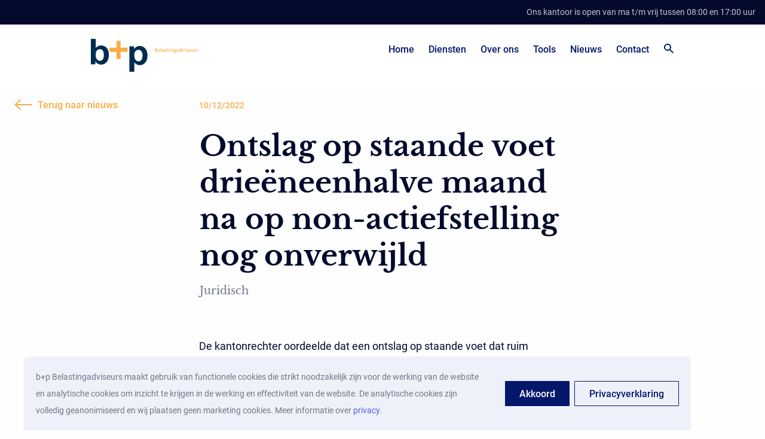

--- FILE ---
content_type: text/html; charset=UTF-8
request_url: https://benpbelastingadviseurs.nl/blog/juridisch/ontslag-op-staande-voet-drieeneenhalve-maand-na-op-non-actiefstelling-nog-onverwijld/
body_size: 10974
content:
<!doctype html>

<html lang="nl-NL">

  <head>
  <meta charset="utf-8">
  <meta http-equiv="x-ua-compatible" content="ie=edge">
  <meta name="viewport" content="width=device-width, initial-scale=1, shrink-to-fit=no">
  <meta name='robots' content='index, follow, max-image-preview:large, max-snippet:-1, max-video-preview:-1' />

	<!-- This site is optimized with the Yoast SEO plugin v26.6 - https://yoast.com/wordpress/plugins/seo/ -->
	<title>Ontslag op staande voet drieëneenhalve maand na op non-actiefstelling nog onverwijld - benpbelastingadviseurs.nl</title>
	<link rel="canonical" href="https://benpbelastingadviseurs.nl/blog/juridisch/ontslag-op-staande-voet-drieeneenhalve-maand-na-op-non-actiefstelling-nog-onverwijld/" />
	<meta property="og:locale" content="nl_NL" />
	<meta property="og:type" content="article" />
	<meta property="og:title" content="Ontslag op staande voet drieëneenhalve maand na op non-actiefstelling nog onverwijld - benpbelastingadviseurs.nl" />
	<meta property="og:description" content="De kantonrechter oordeelde dat een ontslag op staande voet dat ruim drieëneenhalve maand na een op non-actiefstelling was gegeven, nog onverwijld was, omdat eerst een zorgvuldig onderzoek naar de dringende reden voor het ontslag op staande voet moest worden uitgevoerd en vervolgens internationale besluitvorming over het ontslag op staande voet moest plaatsvinden." />
	<meta property="og:url" content="https://benpbelastingadviseurs.nl/blog/juridisch/ontslag-op-staande-voet-drieeneenhalve-maand-na-op-non-actiefstelling-nog-onverwijld/" />
	<meta property="og:site_name" content="benpbelastingadviseurs.nl" />
	<meta property="article:modified_time" content="2022-12-19T05:59:31+00:00" />
	<meta name="twitter:card" content="summary_large_image" />
	<script type="application/ld+json" class="yoast-schema-graph">{"@context":"https://schema.org","@graph":[{"@type":"WebPage","@id":"https://benpbelastingadviseurs.nl/blog/juridisch/ontslag-op-staande-voet-drieeneenhalve-maand-na-op-non-actiefstelling-nog-onverwijld/","url":"https://benpbelastingadviseurs.nl/blog/juridisch/ontslag-op-staande-voet-drieeneenhalve-maand-na-op-non-actiefstelling-nog-onverwijld/","name":"Ontslag op staande voet drieëneenhalve maand na op non-actiefstelling nog onverwijld - benpbelastingadviseurs.nl","isPartOf":{"@id":"https://benpbelastingadviseurs.nl/#website"},"datePublished":"2022-12-10T17:16:23+00:00","dateModified":"2022-12-19T05:59:31+00:00","breadcrumb":{"@id":"https://benpbelastingadviseurs.nl/blog/juridisch/ontslag-op-staande-voet-drieeneenhalve-maand-na-op-non-actiefstelling-nog-onverwijld/#breadcrumb"},"inLanguage":"nl-NL","potentialAction":[{"@type":"ReadAction","target":["https://benpbelastingadviseurs.nl/blog/juridisch/ontslag-op-staande-voet-drieeneenhalve-maand-na-op-non-actiefstelling-nog-onverwijld/"]}]},{"@type":"BreadcrumbList","@id":"https://benpbelastingadviseurs.nl/blog/juridisch/ontslag-op-staande-voet-drieeneenhalve-maand-na-op-non-actiefstelling-nog-onverwijld/#breadcrumb","itemListElement":[{"@type":"ListItem","position":1,"name":"Home","item":"https://benpbelastingadviseurs.nl/"},{"@type":"ListItem","position":2,"name":"Ontslag op staande voet drieëneenhalve maand na op non-actiefstelling nog onverwijld"}]},{"@type":"WebSite","@id":"https://benpbelastingadviseurs.nl/#website","url":"https://benpbelastingadviseurs.nl/","name":"benpbelastingadviseurs.nl","description":"b+p Belastingadviseurs is een kantoor waar u terecht kunt voor onder andere uw financiele administratie, adviezen en salarisadministratie.","potentialAction":[{"@type":"SearchAction","target":{"@type":"EntryPoint","urlTemplate":"https://benpbelastingadviseurs.nl/?s={search_term_string}"},"query-input":{"@type":"PropertyValueSpecification","valueRequired":true,"valueName":"search_term_string"}}],"inLanguage":"nl-NL"},{"@type":"Person","@id":"https://benpbelastingadviseurs.nl/#/schema/person/0991d95c5c031495a2336129cedd904b","name":"admin","image":{"@type":"ImageObject","inLanguage":"nl-NL","@id":"https://benpbelastingadviseurs.nl/#/schema/person/image/","url":"https://secure.gravatar.com/avatar/411b5157042d0d5f37435c31768aa73e687f69b315571fd5b0331dc9c18fbb80?s=96&d=mm&r=g","contentUrl":"https://secure.gravatar.com/avatar/411b5157042d0d5f37435c31768aa73e687f69b315571fd5b0331dc9c18fbb80?s=96&d=mm&r=g","caption":"admin"},"url":"https://benpbelastingadviseurs.nl/author/admin/"}]}</script>
	<!-- / Yoast SEO plugin. -->


<link rel="alternate" title="oEmbed (JSON)" type="application/json+oembed" href="https://benpbelastingadviseurs.nl/wp-json/oembed/1.0/embed?url=https%3A%2F%2Fbenpbelastingadviseurs.nl%2Fblog%2Fjuridisch%2Fontslag-op-staande-voet-drieeneenhalve-maand-na-op-non-actiefstelling-nog-onverwijld%2F" />
<link rel="alternate" title="oEmbed (XML)" type="text/xml+oembed" href="https://benpbelastingadviseurs.nl/wp-json/oembed/1.0/embed?url=https%3A%2F%2Fbenpbelastingadviseurs.nl%2Fblog%2Fjuridisch%2Fontslag-op-staande-voet-drieeneenhalve-maand-na-op-non-actiefstelling-nog-onverwijld%2F&#038;format=xml" />
<style id='wp-img-auto-sizes-contain-inline-css' type='text/css'>
img:is([sizes=auto i],[sizes^="auto," i]){contain-intrinsic-size:3000px 1500px}
/*# sourceURL=wp-img-auto-sizes-contain-inline-css */
</style>
<style id='wp-emoji-styles-inline-css' type='text/css'>

	img.wp-smiley, img.emoji {
		display: inline !important;
		border: none !important;
		box-shadow: none !important;
		height: 1em !important;
		width: 1em !important;
		margin: 0 0.07em !important;
		vertical-align: -0.1em !important;
		background: none !important;
		padding: 0 !important;
	}
/*# sourceURL=wp-emoji-styles-inline-css */
</style>
<style id='wp-block-library-inline-css' type='text/css'>
:root{--wp-block-synced-color:#7a00df;--wp-block-synced-color--rgb:122,0,223;--wp-bound-block-color:var(--wp-block-synced-color);--wp-editor-canvas-background:#ddd;--wp-admin-theme-color:#007cba;--wp-admin-theme-color--rgb:0,124,186;--wp-admin-theme-color-darker-10:#006ba1;--wp-admin-theme-color-darker-10--rgb:0,107,160.5;--wp-admin-theme-color-darker-20:#005a87;--wp-admin-theme-color-darker-20--rgb:0,90,135;--wp-admin-border-width-focus:2px}@media (min-resolution:192dpi){:root{--wp-admin-border-width-focus:1.5px}}.wp-element-button{cursor:pointer}:root .has-very-light-gray-background-color{background-color:#eee}:root .has-very-dark-gray-background-color{background-color:#313131}:root .has-very-light-gray-color{color:#eee}:root .has-very-dark-gray-color{color:#313131}:root .has-vivid-green-cyan-to-vivid-cyan-blue-gradient-background{background:linear-gradient(135deg,#00d084,#0693e3)}:root .has-purple-crush-gradient-background{background:linear-gradient(135deg,#34e2e4,#4721fb 50%,#ab1dfe)}:root .has-hazy-dawn-gradient-background{background:linear-gradient(135deg,#faaca8,#dad0ec)}:root .has-subdued-olive-gradient-background{background:linear-gradient(135deg,#fafae1,#67a671)}:root .has-atomic-cream-gradient-background{background:linear-gradient(135deg,#fdd79a,#004a59)}:root .has-nightshade-gradient-background{background:linear-gradient(135deg,#330968,#31cdcf)}:root .has-midnight-gradient-background{background:linear-gradient(135deg,#020381,#2874fc)}:root{--wp--preset--font-size--normal:16px;--wp--preset--font-size--huge:42px}.has-regular-font-size{font-size:1em}.has-larger-font-size{font-size:2.625em}.has-normal-font-size{font-size:var(--wp--preset--font-size--normal)}.has-huge-font-size{font-size:var(--wp--preset--font-size--huge)}.has-text-align-center{text-align:center}.has-text-align-left{text-align:left}.has-text-align-right{text-align:right}.has-fit-text{white-space:nowrap!important}#end-resizable-editor-section{display:none}.aligncenter{clear:both}.items-justified-left{justify-content:flex-start}.items-justified-center{justify-content:center}.items-justified-right{justify-content:flex-end}.items-justified-space-between{justify-content:space-between}.screen-reader-text{border:0;clip-path:inset(50%);height:1px;margin:-1px;overflow:hidden;padding:0;position:absolute;width:1px;word-wrap:normal!important}.screen-reader-text:focus{background-color:#ddd;clip-path:none;color:#444;display:block;font-size:1em;height:auto;left:5px;line-height:normal;padding:15px 23px 14px;text-decoration:none;top:5px;width:auto;z-index:100000}html :where(.has-border-color){border-style:solid}html :where([style*=border-top-color]){border-top-style:solid}html :where([style*=border-right-color]){border-right-style:solid}html :where([style*=border-bottom-color]){border-bottom-style:solid}html :where([style*=border-left-color]){border-left-style:solid}html :where([style*=border-width]){border-style:solid}html :where([style*=border-top-width]){border-top-style:solid}html :where([style*=border-right-width]){border-right-style:solid}html :where([style*=border-bottom-width]){border-bottom-style:solid}html :where([style*=border-left-width]){border-left-style:solid}html :where(img[class*=wp-image-]){height:auto;max-width:100%}:where(figure){margin:0 0 1em}html :where(.is-position-sticky){--wp-admin--admin-bar--position-offset:var(--wp-admin--admin-bar--height,0px)}@media screen and (max-width:600px){html :where(.is-position-sticky){--wp-admin--admin-bar--position-offset:0px}}
/*# sourceURL=/wp-includes/css/dist/block-library/common.min.css */
</style>
<style id='classic-theme-styles-inline-css' type='text/css'>
/*! This file is auto-generated */
.wp-block-button__link{color:#fff;background-color:#32373c;border-radius:9999px;box-shadow:none;text-decoration:none;padding:calc(.667em + 2px) calc(1.333em + 2px);font-size:1.125em}.wp-block-file__button{background:#32373c;color:#fff;text-decoration:none}
/*# sourceURL=/wp-includes/css/classic-themes.min.css */
</style>
<link rel='stylesheet' id='contact-form-7-css' href='https://benpbelastingadviseurs.nl/app/plugins/contact-form-7/includes/css/styles.css?ver=6.1.4' type='text/css' media='all' />
<link rel='stylesheet' id='wp-smart-crop-renderer-css' href='https://benpbelastingadviseurs.nl/app/plugins/wp-smartcrop/css/image-renderer.css?ver=2.0.10' type='text/css' media='all' />
<link rel='stylesheet' id='sage/main.css-css' href='https://benpbelastingadviseurs.nl/app/themes/benp/dist/styles/main_640cf7e5.css' type='text/css' media='all' />
<script type="text/javascript" src="https://benpbelastingadviseurs.nl/wp/wp-includes/js/jquery/jquery.min.js?ver=3.7.1" id="jquery-core-js"></script>
<script type="text/javascript" src="https://benpbelastingadviseurs.nl/wp/wp-includes/js/jquery/jquery-migrate.min.js?ver=3.4.1" id="jquery-migrate-js"></script>
<link rel="https://api.w.org/" href="https://benpbelastingadviseurs.nl/wp-json/" /><link rel="EditURI" type="application/rsd+xml" title="RSD" href="https://benpbelastingadviseurs.nl/wp/xmlrpc.php?rsd" />
<meta name="generator" content="WordPress 6.9" />
<link rel='shortlink' href='https://benpbelastingadviseurs.nl/?p=4284' />
<!-- Global site tag (gtag.js) - Google Analytics -->
<script async src="https://www.googletagmanager.com/gtag/js?id=UA-45167351-1"></script>
<script>
  window.dataLayer = window.dataLayer || [];
  function gtag(){dataLayer.push(arguments);}
  gtag('js', new Date());

  gtag('config', 'UA-45167351-1');
</script><style type="text/css">.recentcomments a{display:inline !important;padding:0 !important;margin:0 !important;}</style>  <link rel="apple-touch-icon" sizes="180x180" href="https://benpbelastingadviseurs.nl/app/themes/benp/dist/images/favicons/apple-touch-icon_ca4fa817.png">
  <link rel="icon" type="image/png" sizes="32x32" href="https://benpbelastingadviseurs.nl/app/themes/benp/dist/images/favicons/favicon-32x32_4d54c9c4.png">
  <link rel="icon" type="image/png" sizes="16x16" href="https://benpbelastingadviseurs.nl/app/themes/benp/dist/images/favicons/favicon-16x16_7edc7be3.png">
  <link rel="manifest" href="https://benpbelastingadviseurs.nl/app/themes/benp/dist/images/favicons/site_6d2ce824.webmanifest">
  <link rel="mask-icon" href="https://benpbelastingadviseurs.nl/app/themes/benp/dist/images/favicons/safari-pinned-tab_47b86721.svg" color="#f9ad44">
  <meta name="msapplication-TileColor" content="#030a2d">
  <meta name="msapplication-config" content="https://benpbelastingadviseurs.nl/app/themes/benp/dist/images/favicons/browserconfig_cffc1602.xml">
  <meta name="theme-color" content="#030a2d">
  <script src="https://www.google.com/recaptcha/api.js" async defer></script>
</head>

  <body class="wp-singular article-template-default single single-article postid-4284 wp-theme-benpresources ontslag-op-staande-voet-drieeneenhalve-maand-na-op-non-actiefstelling-nog-onverwijld app-data index-data singular-data single-data single-article-data single-article-ontslag-op-staande-voet-drieeneenhalve-maand-na-op-non-actiefstelling-nog-onverwijld-data">

    
    <header class="bp-Header">
  <div class="bp-StatusBar">
  <div class="bp-StatusBar__container">
    <div>
      <span class="bp-StatusBar__content">
        <b>Heeft u vragen?</b> Wij zijn telefonisch bereikbaar op 030 262 45 94
      </span>

            <a class="bp-StatusBar__telephonenumber" href="tel:0302624594"></a>
      
    </div>
    <div>

      
      <span class="bp-StatusBar__content bp-StatusBar__content--opening-times">Ons kantoor is open van ma t/m vrij tussen 08:00 en 17:00 uur</span>
    </div>
  </div>
</div>
  <div class="bp-Header__container">
    <a class="bp-Header__brand" href="https://benpbelastingadviseurs.nl/">
      <img class="bp-Header__logo" alt="B + P Belasting adviseurs" src="https://benpbelastingadviseurs.nl/app/themes/benp/dist/images/logo-benp_e29a6a5a.svg">
    </a>
    <nav class="bp-Header__nav">
      <div class="bp-Header__menu-container">
                  <ul id="menu-menu-1" class="bp-Header__menu"><li id="menu-item-9" class="menu-item menu-item-type-custom menu-item-object-custom menu-item-home menu-item-9"><a href="https://benpbelastingadviseurs.nl/">Home</a></li>
<li id="menu-item-483" class="menu-item menu-item-type-post_type menu-item-object-service menu-item-483"><a href="https://benpbelastingadviseurs.nl/diensten/advies/">Diensten</a></li>
<li id="menu-item-11" class="menu-item menu-item-type-post_type menu-item-object-page menu-item-11"><a href="https://benpbelastingadviseurs.nl/over-ons/">Over ons</a></li>
<li id="menu-item-18" class="menu-item menu-item-type-post_type menu-item-object-page menu-item-18"><a href="https://benpbelastingadviseurs.nl/tools/">Tools</a></li>
<li id="menu-item-20" class="menu-item menu-item-type-post_type menu-item-object-page menu-item-20"><a href="https://benpbelastingadviseurs.nl/blog/">Nieuws</a></li>
<li id="menu-item-22" class="menu-item menu-item-type-post_type menu-item-object-page menu-item-22"><a href="https://benpbelastingadviseurs.nl/contact/">Contact</a></li>
</ul>
        
        <form class="bp-Search" method="get" action="https://benpbelastingadviseurs.nl/">
  <input name="s" type="text" class="bp-Search__input" placeholder="Zoeken..." />
  <div class="bp-Search__icon-container">
    <svg xmlns="http://www.w3.org/2000/svg" width="16" height="16" viewBox="0 0 16 16" class="bp-Search__search-icon"><path fill-rule="evenodd" d="M6 0a6 6 0 014.89 9.477l4.646 4.644a1 1 0 01-1.415 1.415L9.477 10.89A6 6 0 116 0zm0 2a4 4 0 100 8 4 4 0 000-8z"/></svg>    <button type="button" class="bp-Search__clear">
      <svg xmlns="http://www.w3.org/2000/svg" width="16" height="16" viewBox="0 0 16 16" class="bp-Search__clear-icon"><path fill-rule="evenodd" d="M5.172 3.757l2.827 2.827 2.83-2.827a1 1 0 011.414 1.415L9.414 7.999l2.829 2.83a1 1 0 01-1.415 1.414L8 9.414l-2.827 2.829a1 1 0 11-1.415-1.415L6.584 8 3.757 5.172a1 1 0 011.415-1.415z"/></svg>    </button>
  </div>
</form>

              </div>
      <div class="bp-Header__mobile-toggle-wrapper">
                <button class="bp-Header__nav-toggle"></button>
      </div>
    </nav>
  </div>
</header>

    <div class="wrap" role="document">

      <div class="content">

        <main class="main">

            <div class="bp-Single-article">
    
    <div class="bp-Article bp-Single-Article__article bp-Article--news">
  <div class="bp-Article__print-header">
    <span class="bp-Article__print-title">
      b+p Belastingadviseurs
    </span>
    <span class="bp-Article__print-date">
      - 10/12/2022
    </span>
    <span class="bp-Article__print-category">
      - Juridisch
    </span>
  </div>
      <a class="bp-Link bp-Link--reverse bp-Article__back-to-link" href="https://benpbelastingadviseurs.nl/blog/">
      <svg xmlns="http://www.w3.org/2000/svg" viewBox="0 0 30 18" class="bp-Link__arrow"><path fill="currentColor" fill-rule="evenodd" d="M20.589.192l.096.08L29.96 9l-9.274 8.728a1 1 0 01-1.456-1.365l.086-.091L25.977 10H1a1 1 0 110-2h24.978l-6.663-6.272a1 1 0 01-.123-1.317l.08-.096a1 1 0 011.317-.123z"/></svg>              <div class="bp-Link__text">
          Terug naar nieuws
        </div>
          </a>
  
      <time class="bp-Article__date" datetime="2022-12-10 18:16:23">10/12/2022</time>
  
  <div class="bp-Content-block bp-Content-block--article bp-Article__header">
  <div class="bp-Content-block__left">
          <h1 class="bp-Content-block__title">Ontslag op staande voet drieëneenhalve maand na op non-actiefstelling nog onverwijld</h1>
              <h2 class="bp-Content-block__sub-title">Juridisch</h2>
        <div class="bp-Content-block__text">
      
    </div>
  </div>
</div>
  <div class="bp-Article__content-wrapper ">
    
      
        <div class="bp-Article__text">
    <div class="bp-Article__text-content">
    <p>De kantonrechter oordeelde dat een ontslag op staande voet dat ruim drieëneenhalve maand na een op non-actiefstelling was gegeven, nog onverwijld was, omdat eerst een zorgvuldig onderzoek naar de dringende reden voor het ontslag op staande voet moest worden uitgevoerd en vervolgens internationale besluitvorming over het ontslag op staande voet moest plaatsvinden.</p>
<p>Bij de Nederlandse vestiging van een internationaal concern dat zich bezighoudt met de verkoop van consumentenartikelen werkt sinds 2002 een 42-jarige werknemer die deel uitmaakt van het managementteam en die leiding geeft aan de medewerkers van de afdeling sales. In 2019 is de werknemer al eens aangesproken op zijn omgangsvormen en gedrag naar aanleiding van ongepaste opmerkingen en het tonen van een ongepast filmpje aan een stagiaire. Daarvoor is de werknemer toen mondeling gewaarschuwd.</p>
<p>Tijdens zijn vakantie in augustus 2021 melden zich bij de HR-medewerkster van het bedrijf verschillende werknemers, die op de afdeling sales en marketing werkzaam zijn en die zich er over beklagen dat ze zich tijdens het werk onveilig als gevolg van het gedrag van de werknemer. De werknemer verspreidt volgens hen pornografisch getinte en/of denigrerende foto’s en filmpjes, intimideert, pest, manipuleert en spreekt tijdens werktijd overmatig over zijn privéleven. Als de werknemers hem daarop aanspreken, leidt dit tot represaillemaatregelen.</p>
<p>Op 8 oktober 2021 wordt de werknemer op non-actief gesteld en uitgenodigd voor een gesprek, dat op 13 oktober 2021 plaatsvindt. De werkgever meldt dan dat een gespecialiseerd onderzoeksbureau een onderzoek zal uitvoeren. Dit onderzoek heeft tweeënhalve maand in beslag genomen. Op 14 januari 2022 verschijnt het eindrapport. De onderzoekers stellen vast dat de werknemer de beschuldigingen niet of nauwelijks ontkent, maar dat hij geen verantwoordelijkheid neemt voor zijn eigen gedrag. In plaats daarvan wijst hij op een context, die volgens hem met zich meebrengt dat hem niets ernstigs te verwijten valt. De onderzoekers zijn echter van mening dat de werknemer daarmee zijn verantwoordelijkheid als leidinggevende miskent. Zij adviseren om passende maatregelen tegen de werknemer te nemen, met de medewerkers in gesprek te gaan over een gewenste wijziging van de cultuur en om een externe vertrouwenspersoon aan te stellen.</p>
<p>Naar aanleiding van de uitkomst van het onderzoek wordt de werknemer op 31 januari 2022 op staande voet ontslagen, waarna nog op dezelfde dag aan hem een ontslagbrief wordt overhandigd.<br />
De werknemer dient bij de kantonrechter een verzoekschrift in tot vernietiging van het ontslag op staande voet, maar ter zitting wijzigt hij zijn standpunt en verlangt hij niet langer dat de arbeidsovereenkomst weer hersteld wordt, maar vraagt hij een plaats daarvan om aan hem een billijke vergoeding van ruim € 170.000, een vergoeding wegens onregelmatige opzegging van de arbeidsovereenkomst van ruim € 26.000 en de transitievergoeding van ruim € 43.000 toe te kennen.</p>
<p>De kantonrechter is echter van mening dat het ontslag op staande voet rechtsgeldig is. Een aantal WhatsApp-berichten met foto’s van geslachtsdelen, die door de werkgever zijn overgelegd, vormen voor de kantonrechter voldoende bewijs van het bestaan van een dringende reden. De kantonrechter wijst er daarbij op dat de werknemer lid was van het managementteam en leidinggevende was en dat dit gedrag tussen een leidinggevende en ondergeschikten niet kan worden getolereerd. Vanwege de afhankelijke positie waarin deze ondergeschikten zich bevonden, konden zij het gedrag van de werknemer ook niet zonder meer met een niet mis te verstane afwijzing afkappen. Gelet op de goede vooropleiding van de werknemer en zijn relatief jonge leeftijd, vormen de persoonlijke gevolgen van het ontslag ook onvoldoende reden om over de dringendheid van de reden voor het ontslag anders te oordelen.</p>
<p>Ook was het ontslag volgens de kantonrechter onverwijld gegeven. Uit de jurisprudentie van de Hoge Raad volgt dat de werkgever daarbij enige tijd krijgt om onderzoek te doen, deskundig advies in te winnen en om het tot ontslag bevoegde orgaan bijeen te roepen, zolang daarbij maar voortvarend wordt gehandeld. Het onderzoek door het onderzoeksbureau heeft volgens de kantonrechter niet te lang geduurd, gelet op de ernst van de verwijten, de gevoeligheid van kwesties rond grensoverschrijdend gedrag op de werkvloer, de beschadiging die onzorgvuldig handelen voor de werknemer zou betekenen en de noodzaak om rekening te houden met de positie van de slachtoffers. De besluitvorming rondom het ontslag had niet te lang geduurd omdat deze besluitvorming in het buitenland moest plaatsvinden. De kantonrechter acht ook nog van belang dat de werknemer al op non-actief was gesteld en dus sindsdien rekening moest houden met de mogelijkheid van ontslag.</p>

  </div>
</div>

      
    
  </div>
</div>

    
    <div class="bp-News-grid bp-News-grid--news">
    
    
              <a class="bp-News-grid__item" href="https://benpbelastingadviseurs.nl/blog/juridisch/onwil-bij-re-integratie-komt-werkgever-duur-te-staan/">
          <time class="bp-News-grid__date" datetime="2026-01-24 16:14:19">24/01/2026</time>

          <h3 class="bp-News-grid__news-title">Onwil bij re-integratie komt werkgever duur te staan</h3>
          <div class="bp-News-grid__category">
            Juridisch
          </div>
        </a>
              <a class="bp-News-grid__item" href="https://benpbelastingadviseurs.nl/blog/juridisch/tweede-proeftijd-is-nietig-en-leidt-tot-billijke-vergoeding/">
          <time class="bp-News-grid__date" datetime="2026-01-19 23:15:18">19/01/2026</time>

          <h3 class="bp-News-grid__news-title">Tweede proeftijd is nietig en leidt tot billijke vergoeding</h3>
          <div class="bp-News-grid__category">
            Juridisch
          </div>
        </a>
      
    </div>
  </div>


        </main>

      </div>

    </div>

    
    <footer class="bp-Footer">
  <div class="bp-Footer__wrapper">
    <section class="bp-Footer__section bp-Footer__section--address">
      <h4 class="bp-Footer__heading">Adres</h4>
      <p class="bp-Footer__content">
        Wilhelminalaan 7<br />
3732 GJ De Bilt<br />
Postbus 205<br />
3720 AE Bilthoven
      </p>
    </section>

    <section class="bp-Footer__section bp-Footer__section--questions">
      <h4 class="bp-Footer__heading">Contact</h4>
      <div class="bp-Footer__content">
                  <div class="bp-Footer__contact-item">
            <img class="bp-Footer__icon bp-Footer__icon--phone" src="https://benpbelastingadviseurs.nl/app/themes/benp/dist/images/phone_28f495f9.svg" />

            <a class="bp-Footer__link" href="tel:0302624594">
              <span class="bp-Footer__link-heading">030 262 45 94</span>
              <span class="bp-Footer__link-subheading">Ma t/m vrij 08:00 tot 17:00</span>
            </a>
          </div>
                          <div class="bp-Footer__contact-item">
            <img class="bp-Footer__icon" src="https://benpbelastingadviseurs.nl/app/themes/benp/dist/images/email_03ff09ce.svg" />

            <a class="bp-Footer__link" href="https://benpbelastingadviseurs.nl/contact/">
              <span class="bp-Footer__link-heading">Contactformulier</span>
              <span class="bp-Footer__link-subheading">U ontvangt binnen twee werkdagen antwoord</span>
            </a>
          </div>
                          <div class="bp-Footer__contact-item">
            <img class="bp-Footer__icon" src="https://benpbelastingadviseurs.nl/app/themes/benp/dist/images/linkedin_e1759df9.svg" />

            <a class="bp-Footer__link" href="https://www.linkedin.com/company/b-p-belastingadviseurs/" target="_blank">
              <span class="bp-Footer__link-heading"> LinkedIn</span>
              <span class="bp-Footer__link-subheading">Volg ons op LinkedIn</span>
            </a>
          </div>
            </section>

    <section class="bp-Footer__section bp-Footer__section--links">
      <h4 class="bp-Footer__heading">Praktische informatie</h4>

              <ul class="bp-Footer__link-list">

                      <li class="bp-Footer__link-list-item">
              <a href="https://benpbelastingadviseurs.nl/algemene-voorwaarden/">Algemene voorwaarden</a>
            </li>
                      <li class="bp-Footer__link-list-item">
              <a href="https://benpbelastingadviseurs.nl/avg/">AVG / Privacyverklaring</a>
            </li>
                      <li class="bp-Footer__link-list-item">
              <a href="https://benpbelastingadviseurs.nl/disclaimer">Disclaimer</a>
            </li>
                      <li class="bp-Footer__link-list-item">
              <a href="https://benpbelastingadviseurs.nl/vacatures/6054/">Vacature salarisadministratie</a>
            </li>
          
        </ul>
      
    </section>

    <section class="bp-Footer__section bp-Footer__section--newsletter">
      <h4 class="bp-Footer__heading">Nieuwsbrief</h4>
      <div class="bp-Footer__content">
        <form class="bp-Newsletter-form   " method="post" action="https://benp.mailengine.nl/subscribe" target="_blank">
  <label class="bp-Newsletter-form__label">
    Uw naam
    <input class="bp-Newsletter-form__input" type="text" placeholder="Naam" name="name" />
  </label>
  <label class="bp-Newsletter-form__label">
    Uw e-mailadres
    <input class="bp-Newsletter-form__input" type="email" placeholder="E-mailadres" name="email" />
  </label>
  <input type="hidden" value="ODF8N2YzNzg2OTM0ZA==" name="group">
  <div class="g-recaptcha" data-sitekey="6LeKg6sZAAAAACXx_yGz_qR3zD-umu-PQ0FkjW12"></div>
  <button class="bp-Button bp-Button--small bp-Newsletter-form__submit-button" type="submit">Aanmelden</button>
</form>
      </div>
    </section>
  </div>
</footer>

    <script type="speculationrules">
{"prefetch":[{"source":"document","where":{"and":[{"href_matches":"/*"},{"not":{"href_matches":["/wp/wp-*.php","/wp/wp-admin/*","/app/uploads/*","/app/*","/app/plugins/*","/app/themes/benp/resources/*","/*\\?(.+)"]}},{"not":{"selector_matches":"a[rel~=\"nofollow\"]"}},{"not":{"selector_matches":".no-prefetch, .no-prefetch a"}}]},"eagerness":"conservative"}]}
</script>
<style id='global-styles-inline-css' type='text/css'>
:root{--wp--preset--aspect-ratio--square: 1;--wp--preset--aspect-ratio--4-3: 4/3;--wp--preset--aspect-ratio--3-4: 3/4;--wp--preset--aspect-ratio--3-2: 3/2;--wp--preset--aspect-ratio--2-3: 2/3;--wp--preset--aspect-ratio--16-9: 16/9;--wp--preset--aspect-ratio--9-16: 9/16;--wp--preset--color--black: #000000;--wp--preset--color--cyan-bluish-gray: #abb8c3;--wp--preset--color--white: #ffffff;--wp--preset--color--pale-pink: #f78da7;--wp--preset--color--vivid-red: #cf2e2e;--wp--preset--color--luminous-vivid-orange: #ff6900;--wp--preset--color--luminous-vivid-amber: #fcb900;--wp--preset--color--light-green-cyan: #7bdcb5;--wp--preset--color--vivid-green-cyan: #00d084;--wp--preset--color--pale-cyan-blue: #8ed1fc;--wp--preset--color--vivid-cyan-blue: #0693e3;--wp--preset--color--vivid-purple: #9b51e0;--wp--preset--gradient--vivid-cyan-blue-to-vivid-purple: linear-gradient(135deg,rgb(6,147,227) 0%,rgb(155,81,224) 100%);--wp--preset--gradient--light-green-cyan-to-vivid-green-cyan: linear-gradient(135deg,rgb(122,220,180) 0%,rgb(0,208,130) 100%);--wp--preset--gradient--luminous-vivid-amber-to-luminous-vivid-orange: linear-gradient(135deg,rgb(252,185,0) 0%,rgb(255,105,0) 100%);--wp--preset--gradient--luminous-vivid-orange-to-vivid-red: linear-gradient(135deg,rgb(255,105,0) 0%,rgb(207,46,46) 100%);--wp--preset--gradient--very-light-gray-to-cyan-bluish-gray: linear-gradient(135deg,rgb(238,238,238) 0%,rgb(169,184,195) 100%);--wp--preset--gradient--cool-to-warm-spectrum: linear-gradient(135deg,rgb(74,234,220) 0%,rgb(151,120,209) 20%,rgb(207,42,186) 40%,rgb(238,44,130) 60%,rgb(251,105,98) 80%,rgb(254,248,76) 100%);--wp--preset--gradient--blush-light-purple: linear-gradient(135deg,rgb(255,206,236) 0%,rgb(152,150,240) 100%);--wp--preset--gradient--blush-bordeaux: linear-gradient(135deg,rgb(254,205,165) 0%,rgb(254,45,45) 50%,rgb(107,0,62) 100%);--wp--preset--gradient--luminous-dusk: linear-gradient(135deg,rgb(255,203,112) 0%,rgb(199,81,192) 50%,rgb(65,88,208) 100%);--wp--preset--gradient--pale-ocean: linear-gradient(135deg,rgb(255,245,203) 0%,rgb(182,227,212) 50%,rgb(51,167,181) 100%);--wp--preset--gradient--electric-grass: linear-gradient(135deg,rgb(202,248,128) 0%,rgb(113,206,126) 100%);--wp--preset--gradient--midnight: linear-gradient(135deg,rgb(2,3,129) 0%,rgb(40,116,252) 100%);--wp--preset--font-size--small: 13px;--wp--preset--font-size--medium: 20px;--wp--preset--font-size--large: 36px;--wp--preset--font-size--x-large: 42px;--wp--preset--spacing--20: 0.44rem;--wp--preset--spacing--30: 0.67rem;--wp--preset--spacing--40: 1rem;--wp--preset--spacing--50: 1.5rem;--wp--preset--spacing--60: 2.25rem;--wp--preset--spacing--70: 3.38rem;--wp--preset--spacing--80: 5.06rem;--wp--preset--shadow--natural: 6px 6px 9px rgba(0, 0, 0, 0.2);--wp--preset--shadow--deep: 12px 12px 50px rgba(0, 0, 0, 0.4);--wp--preset--shadow--sharp: 6px 6px 0px rgba(0, 0, 0, 0.2);--wp--preset--shadow--outlined: 6px 6px 0px -3px rgb(255, 255, 255), 6px 6px rgb(0, 0, 0);--wp--preset--shadow--crisp: 6px 6px 0px rgb(0, 0, 0);}:where(.is-layout-flex){gap: 0.5em;}:where(.is-layout-grid){gap: 0.5em;}body .is-layout-flex{display: flex;}.is-layout-flex{flex-wrap: wrap;align-items: center;}.is-layout-flex > :is(*, div){margin: 0;}body .is-layout-grid{display: grid;}.is-layout-grid > :is(*, div){margin: 0;}:where(.wp-block-columns.is-layout-flex){gap: 2em;}:where(.wp-block-columns.is-layout-grid){gap: 2em;}:where(.wp-block-post-template.is-layout-flex){gap: 1.25em;}:where(.wp-block-post-template.is-layout-grid){gap: 1.25em;}.has-black-color{color: var(--wp--preset--color--black) !important;}.has-cyan-bluish-gray-color{color: var(--wp--preset--color--cyan-bluish-gray) !important;}.has-white-color{color: var(--wp--preset--color--white) !important;}.has-pale-pink-color{color: var(--wp--preset--color--pale-pink) !important;}.has-vivid-red-color{color: var(--wp--preset--color--vivid-red) !important;}.has-luminous-vivid-orange-color{color: var(--wp--preset--color--luminous-vivid-orange) !important;}.has-luminous-vivid-amber-color{color: var(--wp--preset--color--luminous-vivid-amber) !important;}.has-light-green-cyan-color{color: var(--wp--preset--color--light-green-cyan) !important;}.has-vivid-green-cyan-color{color: var(--wp--preset--color--vivid-green-cyan) !important;}.has-pale-cyan-blue-color{color: var(--wp--preset--color--pale-cyan-blue) !important;}.has-vivid-cyan-blue-color{color: var(--wp--preset--color--vivid-cyan-blue) !important;}.has-vivid-purple-color{color: var(--wp--preset--color--vivid-purple) !important;}.has-black-background-color{background-color: var(--wp--preset--color--black) !important;}.has-cyan-bluish-gray-background-color{background-color: var(--wp--preset--color--cyan-bluish-gray) !important;}.has-white-background-color{background-color: var(--wp--preset--color--white) !important;}.has-pale-pink-background-color{background-color: var(--wp--preset--color--pale-pink) !important;}.has-vivid-red-background-color{background-color: var(--wp--preset--color--vivid-red) !important;}.has-luminous-vivid-orange-background-color{background-color: var(--wp--preset--color--luminous-vivid-orange) !important;}.has-luminous-vivid-amber-background-color{background-color: var(--wp--preset--color--luminous-vivid-amber) !important;}.has-light-green-cyan-background-color{background-color: var(--wp--preset--color--light-green-cyan) !important;}.has-vivid-green-cyan-background-color{background-color: var(--wp--preset--color--vivid-green-cyan) !important;}.has-pale-cyan-blue-background-color{background-color: var(--wp--preset--color--pale-cyan-blue) !important;}.has-vivid-cyan-blue-background-color{background-color: var(--wp--preset--color--vivid-cyan-blue) !important;}.has-vivid-purple-background-color{background-color: var(--wp--preset--color--vivid-purple) !important;}.has-black-border-color{border-color: var(--wp--preset--color--black) !important;}.has-cyan-bluish-gray-border-color{border-color: var(--wp--preset--color--cyan-bluish-gray) !important;}.has-white-border-color{border-color: var(--wp--preset--color--white) !important;}.has-pale-pink-border-color{border-color: var(--wp--preset--color--pale-pink) !important;}.has-vivid-red-border-color{border-color: var(--wp--preset--color--vivid-red) !important;}.has-luminous-vivid-orange-border-color{border-color: var(--wp--preset--color--luminous-vivid-orange) !important;}.has-luminous-vivid-amber-border-color{border-color: var(--wp--preset--color--luminous-vivid-amber) !important;}.has-light-green-cyan-border-color{border-color: var(--wp--preset--color--light-green-cyan) !important;}.has-vivid-green-cyan-border-color{border-color: var(--wp--preset--color--vivid-green-cyan) !important;}.has-pale-cyan-blue-border-color{border-color: var(--wp--preset--color--pale-cyan-blue) !important;}.has-vivid-cyan-blue-border-color{border-color: var(--wp--preset--color--vivid-cyan-blue) !important;}.has-vivid-purple-border-color{border-color: var(--wp--preset--color--vivid-purple) !important;}.has-vivid-cyan-blue-to-vivid-purple-gradient-background{background: var(--wp--preset--gradient--vivid-cyan-blue-to-vivid-purple) !important;}.has-light-green-cyan-to-vivid-green-cyan-gradient-background{background: var(--wp--preset--gradient--light-green-cyan-to-vivid-green-cyan) !important;}.has-luminous-vivid-amber-to-luminous-vivid-orange-gradient-background{background: var(--wp--preset--gradient--luminous-vivid-amber-to-luminous-vivid-orange) !important;}.has-luminous-vivid-orange-to-vivid-red-gradient-background{background: var(--wp--preset--gradient--luminous-vivid-orange-to-vivid-red) !important;}.has-very-light-gray-to-cyan-bluish-gray-gradient-background{background: var(--wp--preset--gradient--very-light-gray-to-cyan-bluish-gray) !important;}.has-cool-to-warm-spectrum-gradient-background{background: var(--wp--preset--gradient--cool-to-warm-spectrum) !important;}.has-blush-light-purple-gradient-background{background: var(--wp--preset--gradient--blush-light-purple) !important;}.has-blush-bordeaux-gradient-background{background: var(--wp--preset--gradient--blush-bordeaux) !important;}.has-luminous-dusk-gradient-background{background: var(--wp--preset--gradient--luminous-dusk) !important;}.has-pale-ocean-gradient-background{background: var(--wp--preset--gradient--pale-ocean) !important;}.has-electric-grass-gradient-background{background: var(--wp--preset--gradient--electric-grass) !important;}.has-midnight-gradient-background{background: var(--wp--preset--gradient--midnight) !important;}.has-small-font-size{font-size: var(--wp--preset--font-size--small) !important;}.has-medium-font-size{font-size: var(--wp--preset--font-size--medium) !important;}.has-large-font-size{font-size: var(--wp--preset--font-size--large) !important;}.has-x-large-font-size{font-size: var(--wp--preset--font-size--x-large) !important;}
/*# sourceURL=global-styles-inline-css */
</style>
<script type="text/javascript" src="https://benpbelastingadviseurs.nl/wp/wp-includes/js/dist/hooks.min.js?ver=dd5603f07f9220ed27f1" id="wp-hooks-js"></script>
<script type="text/javascript" src="https://benpbelastingadviseurs.nl/wp/wp-includes/js/dist/i18n.min.js?ver=c26c3dc7bed366793375" id="wp-i18n-js"></script>
<script type="text/javascript" id="wp-i18n-js-after">
/* <![CDATA[ */
wp.i18n.setLocaleData( { 'text direction\u0004ltr': [ 'ltr' ] } );
//# sourceURL=wp-i18n-js-after
/* ]]> */
</script>
<script type="text/javascript" src="https://benpbelastingadviseurs.nl/app/plugins/contact-form-7/includes/swv/js/index.js?ver=6.1.4" id="swv-js"></script>
<script type="text/javascript" id="contact-form-7-js-translations">
/* <![CDATA[ */
( function( domain, translations ) {
	var localeData = translations.locale_data[ domain ] || translations.locale_data.messages;
	localeData[""].domain = domain;
	wp.i18n.setLocaleData( localeData, domain );
} )( "contact-form-7", {"translation-revision-date":"2025-11-30 09:13:36+0000","generator":"GlotPress\/4.0.3","domain":"messages","locale_data":{"messages":{"":{"domain":"messages","plural-forms":"nplurals=2; plural=n != 1;","lang":"nl"},"This contact form is placed in the wrong place.":["Dit contactformulier staat op de verkeerde plek."],"Error:":["Fout:"]}},"comment":{"reference":"includes\/js\/index.js"}} );
//# sourceURL=contact-form-7-js-translations
/* ]]> */
</script>
<script type="text/javascript" id="contact-form-7-js-before">
/* <![CDATA[ */
var wpcf7 = {
    "api": {
        "root": "https:\/\/benpbelastingadviseurs.nl\/wp-json\/",
        "namespace": "contact-form-7\/v1"
    }
};
//# sourceURL=contact-form-7-js-before
/* ]]> */
</script>
<script type="text/javascript" src="https://benpbelastingadviseurs.nl/app/plugins/contact-form-7/includes/js/index.js?ver=6.1.4" id="contact-form-7-js"></script>
<script type="text/javascript" id="jquery.wp-smartcrop-js-extra">
/* <![CDATA[ */
var wpsmartcrop_options = {"focus_mode":"relative-position"};
//# sourceURL=jquery.wp-smartcrop-js-extra
/* ]]> */
</script>
<script type="text/javascript" src="https://benpbelastingadviseurs.nl/app/plugins/wp-smartcrop/js/jquery.wp-smartcrop.min.js?ver=2.0.10" id="jquery.wp-smartcrop-js"></script>
<script type="text/javascript" src="https://benpbelastingadviseurs.nl/app/themes/benp/dist/scripts/main_640cf7e5.js" id="sage/main.js-js"></script>
<script id="wp-emoji-settings" type="application/json">
{"baseUrl":"https://s.w.org/images/core/emoji/17.0.2/72x72/","ext":".png","svgUrl":"https://s.w.org/images/core/emoji/17.0.2/svg/","svgExt":".svg","source":{"concatemoji":"https://benpbelastingadviseurs.nl/wp/wp-includes/js/wp-emoji-release.min.js?ver=6.9"}}
</script>
<script type="module">
/* <![CDATA[ */
/*! This file is auto-generated */
const a=JSON.parse(document.getElementById("wp-emoji-settings").textContent),o=(window._wpemojiSettings=a,"wpEmojiSettingsSupports"),s=["flag","emoji"];function i(e){try{var t={supportTests:e,timestamp:(new Date).valueOf()};sessionStorage.setItem(o,JSON.stringify(t))}catch(e){}}function c(e,t,n){e.clearRect(0,0,e.canvas.width,e.canvas.height),e.fillText(t,0,0);t=new Uint32Array(e.getImageData(0,0,e.canvas.width,e.canvas.height).data);e.clearRect(0,0,e.canvas.width,e.canvas.height),e.fillText(n,0,0);const a=new Uint32Array(e.getImageData(0,0,e.canvas.width,e.canvas.height).data);return t.every((e,t)=>e===a[t])}function p(e,t){e.clearRect(0,0,e.canvas.width,e.canvas.height),e.fillText(t,0,0);var n=e.getImageData(16,16,1,1);for(let e=0;e<n.data.length;e++)if(0!==n.data[e])return!1;return!0}function u(e,t,n,a){switch(t){case"flag":return n(e,"\ud83c\udff3\ufe0f\u200d\u26a7\ufe0f","\ud83c\udff3\ufe0f\u200b\u26a7\ufe0f")?!1:!n(e,"\ud83c\udde8\ud83c\uddf6","\ud83c\udde8\u200b\ud83c\uddf6")&&!n(e,"\ud83c\udff4\udb40\udc67\udb40\udc62\udb40\udc65\udb40\udc6e\udb40\udc67\udb40\udc7f","\ud83c\udff4\u200b\udb40\udc67\u200b\udb40\udc62\u200b\udb40\udc65\u200b\udb40\udc6e\u200b\udb40\udc67\u200b\udb40\udc7f");case"emoji":return!a(e,"\ud83e\u1fac8")}return!1}function f(e,t,n,a){let r;const o=(r="undefined"!=typeof WorkerGlobalScope&&self instanceof WorkerGlobalScope?new OffscreenCanvas(300,150):document.createElement("canvas")).getContext("2d",{willReadFrequently:!0}),s=(o.textBaseline="top",o.font="600 32px Arial",{});return e.forEach(e=>{s[e]=t(o,e,n,a)}),s}function r(e){var t=document.createElement("script");t.src=e,t.defer=!0,document.head.appendChild(t)}a.supports={everything:!0,everythingExceptFlag:!0},new Promise(t=>{let n=function(){try{var e=JSON.parse(sessionStorage.getItem(o));if("object"==typeof e&&"number"==typeof e.timestamp&&(new Date).valueOf()<e.timestamp+604800&&"object"==typeof e.supportTests)return e.supportTests}catch(e){}return null}();if(!n){if("undefined"!=typeof Worker&&"undefined"!=typeof OffscreenCanvas&&"undefined"!=typeof URL&&URL.createObjectURL&&"undefined"!=typeof Blob)try{var e="postMessage("+f.toString()+"("+[JSON.stringify(s),u.toString(),c.toString(),p.toString()].join(",")+"));",a=new Blob([e],{type:"text/javascript"});const r=new Worker(URL.createObjectURL(a),{name:"wpTestEmojiSupports"});return void(r.onmessage=e=>{i(n=e.data),r.terminate(),t(n)})}catch(e){}i(n=f(s,u,c,p))}t(n)}).then(e=>{for(const n in e)a.supports[n]=e[n],a.supports.everything=a.supports.everything&&a.supports[n],"flag"!==n&&(a.supports.everythingExceptFlag=a.supports.everythingExceptFlag&&a.supports[n]);var t;a.supports.everythingExceptFlag=a.supports.everythingExceptFlag&&!a.supports.flag,a.supports.everything||((t=a.source||{}).concatemoji?r(t.concatemoji):t.wpemoji&&t.twemoji&&(r(t.twemoji),r(t.wpemoji)))});
//# sourceURL=https://benpbelastingadviseurs.nl/wp/wp-includes/js/wp-emoji-loader.min.js
/* ]]> */
</script>

    <div class="bp-Cookiebar">
  <div class="bp-Cookiebar__text">
      <p>b+p Belastingadviseurs maakt gebruik van functionele cookies die strikt noodzakelijk zijn voor de werking van de website en analytische cookies om inzicht te krijgen in de werking en effectiviteit van de website. De analytische cookies zijn volledig geanonimiseerd en wij plaatsen geen marketing cookies. Meer informatie over <a href="https://benpbelastingadviseurs.nl/privacyverklaring/">privacy</a>.</p>

  </div>
  <div class="bp-Cookiebar__footer">
    <button class="bp-Cookiebar__accept bp-Button">
      Akkoord
    </button>
          <a class="bp-Cookiebar__privacy bp-Button bp-Button--subtle" href="https://benpbelastingadviseurs.nl/privacyverklaring/">
        Privacyverklaring
      </a>
      </div>
</div>

  </body>

</html>


--- FILE ---
content_type: text/html; charset=utf-8
request_url: https://www.google.com/recaptcha/api2/anchor?ar=1&k=6LeKg6sZAAAAACXx_yGz_qR3zD-umu-PQ0FkjW12&co=aHR0cHM6Ly9iZW5wYmVsYXN0aW5nYWR2aXNldXJzLm5sOjQ0Mw..&hl=en&v=N67nZn4AqZkNcbeMu4prBgzg&size=normal&anchor-ms=20000&execute-ms=30000&cb=kyswsxuxi6xy
body_size: 49270
content:
<!DOCTYPE HTML><html dir="ltr" lang="en"><head><meta http-equiv="Content-Type" content="text/html; charset=UTF-8">
<meta http-equiv="X-UA-Compatible" content="IE=edge">
<title>reCAPTCHA</title>
<style type="text/css">
/* cyrillic-ext */
@font-face {
  font-family: 'Roboto';
  font-style: normal;
  font-weight: 400;
  font-stretch: 100%;
  src: url(//fonts.gstatic.com/s/roboto/v48/KFO7CnqEu92Fr1ME7kSn66aGLdTylUAMa3GUBHMdazTgWw.woff2) format('woff2');
  unicode-range: U+0460-052F, U+1C80-1C8A, U+20B4, U+2DE0-2DFF, U+A640-A69F, U+FE2E-FE2F;
}
/* cyrillic */
@font-face {
  font-family: 'Roboto';
  font-style: normal;
  font-weight: 400;
  font-stretch: 100%;
  src: url(//fonts.gstatic.com/s/roboto/v48/KFO7CnqEu92Fr1ME7kSn66aGLdTylUAMa3iUBHMdazTgWw.woff2) format('woff2');
  unicode-range: U+0301, U+0400-045F, U+0490-0491, U+04B0-04B1, U+2116;
}
/* greek-ext */
@font-face {
  font-family: 'Roboto';
  font-style: normal;
  font-weight: 400;
  font-stretch: 100%;
  src: url(//fonts.gstatic.com/s/roboto/v48/KFO7CnqEu92Fr1ME7kSn66aGLdTylUAMa3CUBHMdazTgWw.woff2) format('woff2');
  unicode-range: U+1F00-1FFF;
}
/* greek */
@font-face {
  font-family: 'Roboto';
  font-style: normal;
  font-weight: 400;
  font-stretch: 100%;
  src: url(//fonts.gstatic.com/s/roboto/v48/KFO7CnqEu92Fr1ME7kSn66aGLdTylUAMa3-UBHMdazTgWw.woff2) format('woff2');
  unicode-range: U+0370-0377, U+037A-037F, U+0384-038A, U+038C, U+038E-03A1, U+03A3-03FF;
}
/* math */
@font-face {
  font-family: 'Roboto';
  font-style: normal;
  font-weight: 400;
  font-stretch: 100%;
  src: url(//fonts.gstatic.com/s/roboto/v48/KFO7CnqEu92Fr1ME7kSn66aGLdTylUAMawCUBHMdazTgWw.woff2) format('woff2');
  unicode-range: U+0302-0303, U+0305, U+0307-0308, U+0310, U+0312, U+0315, U+031A, U+0326-0327, U+032C, U+032F-0330, U+0332-0333, U+0338, U+033A, U+0346, U+034D, U+0391-03A1, U+03A3-03A9, U+03B1-03C9, U+03D1, U+03D5-03D6, U+03F0-03F1, U+03F4-03F5, U+2016-2017, U+2034-2038, U+203C, U+2040, U+2043, U+2047, U+2050, U+2057, U+205F, U+2070-2071, U+2074-208E, U+2090-209C, U+20D0-20DC, U+20E1, U+20E5-20EF, U+2100-2112, U+2114-2115, U+2117-2121, U+2123-214F, U+2190, U+2192, U+2194-21AE, U+21B0-21E5, U+21F1-21F2, U+21F4-2211, U+2213-2214, U+2216-22FF, U+2308-230B, U+2310, U+2319, U+231C-2321, U+2336-237A, U+237C, U+2395, U+239B-23B7, U+23D0, U+23DC-23E1, U+2474-2475, U+25AF, U+25B3, U+25B7, U+25BD, U+25C1, U+25CA, U+25CC, U+25FB, U+266D-266F, U+27C0-27FF, U+2900-2AFF, U+2B0E-2B11, U+2B30-2B4C, U+2BFE, U+3030, U+FF5B, U+FF5D, U+1D400-1D7FF, U+1EE00-1EEFF;
}
/* symbols */
@font-face {
  font-family: 'Roboto';
  font-style: normal;
  font-weight: 400;
  font-stretch: 100%;
  src: url(//fonts.gstatic.com/s/roboto/v48/KFO7CnqEu92Fr1ME7kSn66aGLdTylUAMaxKUBHMdazTgWw.woff2) format('woff2');
  unicode-range: U+0001-000C, U+000E-001F, U+007F-009F, U+20DD-20E0, U+20E2-20E4, U+2150-218F, U+2190, U+2192, U+2194-2199, U+21AF, U+21E6-21F0, U+21F3, U+2218-2219, U+2299, U+22C4-22C6, U+2300-243F, U+2440-244A, U+2460-24FF, U+25A0-27BF, U+2800-28FF, U+2921-2922, U+2981, U+29BF, U+29EB, U+2B00-2BFF, U+4DC0-4DFF, U+FFF9-FFFB, U+10140-1018E, U+10190-1019C, U+101A0, U+101D0-101FD, U+102E0-102FB, U+10E60-10E7E, U+1D2C0-1D2D3, U+1D2E0-1D37F, U+1F000-1F0FF, U+1F100-1F1AD, U+1F1E6-1F1FF, U+1F30D-1F30F, U+1F315, U+1F31C, U+1F31E, U+1F320-1F32C, U+1F336, U+1F378, U+1F37D, U+1F382, U+1F393-1F39F, U+1F3A7-1F3A8, U+1F3AC-1F3AF, U+1F3C2, U+1F3C4-1F3C6, U+1F3CA-1F3CE, U+1F3D4-1F3E0, U+1F3ED, U+1F3F1-1F3F3, U+1F3F5-1F3F7, U+1F408, U+1F415, U+1F41F, U+1F426, U+1F43F, U+1F441-1F442, U+1F444, U+1F446-1F449, U+1F44C-1F44E, U+1F453, U+1F46A, U+1F47D, U+1F4A3, U+1F4B0, U+1F4B3, U+1F4B9, U+1F4BB, U+1F4BF, U+1F4C8-1F4CB, U+1F4D6, U+1F4DA, U+1F4DF, U+1F4E3-1F4E6, U+1F4EA-1F4ED, U+1F4F7, U+1F4F9-1F4FB, U+1F4FD-1F4FE, U+1F503, U+1F507-1F50B, U+1F50D, U+1F512-1F513, U+1F53E-1F54A, U+1F54F-1F5FA, U+1F610, U+1F650-1F67F, U+1F687, U+1F68D, U+1F691, U+1F694, U+1F698, U+1F6AD, U+1F6B2, U+1F6B9-1F6BA, U+1F6BC, U+1F6C6-1F6CF, U+1F6D3-1F6D7, U+1F6E0-1F6EA, U+1F6F0-1F6F3, U+1F6F7-1F6FC, U+1F700-1F7FF, U+1F800-1F80B, U+1F810-1F847, U+1F850-1F859, U+1F860-1F887, U+1F890-1F8AD, U+1F8B0-1F8BB, U+1F8C0-1F8C1, U+1F900-1F90B, U+1F93B, U+1F946, U+1F984, U+1F996, U+1F9E9, U+1FA00-1FA6F, U+1FA70-1FA7C, U+1FA80-1FA89, U+1FA8F-1FAC6, U+1FACE-1FADC, U+1FADF-1FAE9, U+1FAF0-1FAF8, U+1FB00-1FBFF;
}
/* vietnamese */
@font-face {
  font-family: 'Roboto';
  font-style: normal;
  font-weight: 400;
  font-stretch: 100%;
  src: url(//fonts.gstatic.com/s/roboto/v48/KFO7CnqEu92Fr1ME7kSn66aGLdTylUAMa3OUBHMdazTgWw.woff2) format('woff2');
  unicode-range: U+0102-0103, U+0110-0111, U+0128-0129, U+0168-0169, U+01A0-01A1, U+01AF-01B0, U+0300-0301, U+0303-0304, U+0308-0309, U+0323, U+0329, U+1EA0-1EF9, U+20AB;
}
/* latin-ext */
@font-face {
  font-family: 'Roboto';
  font-style: normal;
  font-weight: 400;
  font-stretch: 100%;
  src: url(//fonts.gstatic.com/s/roboto/v48/KFO7CnqEu92Fr1ME7kSn66aGLdTylUAMa3KUBHMdazTgWw.woff2) format('woff2');
  unicode-range: U+0100-02BA, U+02BD-02C5, U+02C7-02CC, U+02CE-02D7, U+02DD-02FF, U+0304, U+0308, U+0329, U+1D00-1DBF, U+1E00-1E9F, U+1EF2-1EFF, U+2020, U+20A0-20AB, U+20AD-20C0, U+2113, U+2C60-2C7F, U+A720-A7FF;
}
/* latin */
@font-face {
  font-family: 'Roboto';
  font-style: normal;
  font-weight: 400;
  font-stretch: 100%;
  src: url(//fonts.gstatic.com/s/roboto/v48/KFO7CnqEu92Fr1ME7kSn66aGLdTylUAMa3yUBHMdazQ.woff2) format('woff2');
  unicode-range: U+0000-00FF, U+0131, U+0152-0153, U+02BB-02BC, U+02C6, U+02DA, U+02DC, U+0304, U+0308, U+0329, U+2000-206F, U+20AC, U+2122, U+2191, U+2193, U+2212, U+2215, U+FEFF, U+FFFD;
}
/* cyrillic-ext */
@font-face {
  font-family: 'Roboto';
  font-style: normal;
  font-weight: 500;
  font-stretch: 100%;
  src: url(//fonts.gstatic.com/s/roboto/v48/KFO7CnqEu92Fr1ME7kSn66aGLdTylUAMa3GUBHMdazTgWw.woff2) format('woff2');
  unicode-range: U+0460-052F, U+1C80-1C8A, U+20B4, U+2DE0-2DFF, U+A640-A69F, U+FE2E-FE2F;
}
/* cyrillic */
@font-face {
  font-family: 'Roboto';
  font-style: normal;
  font-weight: 500;
  font-stretch: 100%;
  src: url(//fonts.gstatic.com/s/roboto/v48/KFO7CnqEu92Fr1ME7kSn66aGLdTylUAMa3iUBHMdazTgWw.woff2) format('woff2');
  unicode-range: U+0301, U+0400-045F, U+0490-0491, U+04B0-04B1, U+2116;
}
/* greek-ext */
@font-face {
  font-family: 'Roboto';
  font-style: normal;
  font-weight: 500;
  font-stretch: 100%;
  src: url(//fonts.gstatic.com/s/roboto/v48/KFO7CnqEu92Fr1ME7kSn66aGLdTylUAMa3CUBHMdazTgWw.woff2) format('woff2');
  unicode-range: U+1F00-1FFF;
}
/* greek */
@font-face {
  font-family: 'Roboto';
  font-style: normal;
  font-weight: 500;
  font-stretch: 100%;
  src: url(//fonts.gstatic.com/s/roboto/v48/KFO7CnqEu92Fr1ME7kSn66aGLdTylUAMa3-UBHMdazTgWw.woff2) format('woff2');
  unicode-range: U+0370-0377, U+037A-037F, U+0384-038A, U+038C, U+038E-03A1, U+03A3-03FF;
}
/* math */
@font-face {
  font-family: 'Roboto';
  font-style: normal;
  font-weight: 500;
  font-stretch: 100%;
  src: url(//fonts.gstatic.com/s/roboto/v48/KFO7CnqEu92Fr1ME7kSn66aGLdTylUAMawCUBHMdazTgWw.woff2) format('woff2');
  unicode-range: U+0302-0303, U+0305, U+0307-0308, U+0310, U+0312, U+0315, U+031A, U+0326-0327, U+032C, U+032F-0330, U+0332-0333, U+0338, U+033A, U+0346, U+034D, U+0391-03A1, U+03A3-03A9, U+03B1-03C9, U+03D1, U+03D5-03D6, U+03F0-03F1, U+03F4-03F5, U+2016-2017, U+2034-2038, U+203C, U+2040, U+2043, U+2047, U+2050, U+2057, U+205F, U+2070-2071, U+2074-208E, U+2090-209C, U+20D0-20DC, U+20E1, U+20E5-20EF, U+2100-2112, U+2114-2115, U+2117-2121, U+2123-214F, U+2190, U+2192, U+2194-21AE, U+21B0-21E5, U+21F1-21F2, U+21F4-2211, U+2213-2214, U+2216-22FF, U+2308-230B, U+2310, U+2319, U+231C-2321, U+2336-237A, U+237C, U+2395, U+239B-23B7, U+23D0, U+23DC-23E1, U+2474-2475, U+25AF, U+25B3, U+25B7, U+25BD, U+25C1, U+25CA, U+25CC, U+25FB, U+266D-266F, U+27C0-27FF, U+2900-2AFF, U+2B0E-2B11, U+2B30-2B4C, U+2BFE, U+3030, U+FF5B, U+FF5D, U+1D400-1D7FF, U+1EE00-1EEFF;
}
/* symbols */
@font-face {
  font-family: 'Roboto';
  font-style: normal;
  font-weight: 500;
  font-stretch: 100%;
  src: url(//fonts.gstatic.com/s/roboto/v48/KFO7CnqEu92Fr1ME7kSn66aGLdTylUAMaxKUBHMdazTgWw.woff2) format('woff2');
  unicode-range: U+0001-000C, U+000E-001F, U+007F-009F, U+20DD-20E0, U+20E2-20E4, U+2150-218F, U+2190, U+2192, U+2194-2199, U+21AF, U+21E6-21F0, U+21F3, U+2218-2219, U+2299, U+22C4-22C6, U+2300-243F, U+2440-244A, U+2460-24FF, U+25A0-27BF, U+2800-28FF, U+2921-2922, U+2981, U+29BF, U+29EB, U+2B00-2BFF, U+4DC0-4DFF, U+FFF9-FFFB, U+10140-1018E, U+10190-1019C, U+101A0, U+101D0-101FD, U+102E0-102FB, U+10E60-10E7E, U+1D2C0-1D2D3, U+1D2E0-1D37F, U+1F000-1F0FF, U+1F100-1F1AD, U+1F1E6-1F1FF, U+1F30D-1F30F, U+1F315, U+1F31C, U+1F31E, U+1F320-1F32C, U+1F336, U+1F378, U+1F37D, U+1F382, U+1F393-1F39F, U+1F3A7-1F3A8, U+1F3AC-1F3AF, U+1F3C2, U+1F3C4-1F3C6, U+1F3CA-1F3CE, U+1F3D4-1F3E0, U+1F3ED, U+1F3F1-1F3F3, U+1F3F5-1F3F7, U+1F408, U+1F415, U+1F41F, U+1F426, U+1F43F, U+1F441-1F442, U+1F444, U+1F446-1F449, U+1F44C-1F44E, U+1F453, U+1F46A, U+1F47D, U+1F4A3, U+1F4B0, U+1F4B3, U+1F4B9, U+1F4BB, U+1F4BF, U+1F4C8-1F4CB, U+1F4D6, U+1F4DA, U+1F4DF, U+1F4E3-1F4E6, U+1F4EA-1F4ED, U+1F4F7, U+1F4F9-1F4FB, U+1F4FD-1F4FE, U+1F503, U+1F507-1F50B, U+1F50D, U+1F512-1F513, U+1F53E-1F54A, U+1F54F-1F5FA, U+1F610, U+1F650-1F67F, U+1F687, U+1F68D, U+1F691, U+1F694, U+1F698, U+1F6AD, U+1F6B2, U+1F6B9-1F6BA, U+1F6BC, U+1F6C6-1F6CF, U+1F6D3-1F6D7, U+1F6E0-1F6EA, U+1F6F0-1F6F3, U+1F6F7-1F6FC, U+1F700-1F7FF, U+1F800-1F80B, U+1F810-1F847, U+1F850-1F859, U+1F860-1F887, U+1F890-1F8AD, U+1F8B0-1F8BB, U+1F8C0-1F8C1, U+1F900-1F90B, U+1F93B, U+1F946, U+1F984, U+1F996, U+1F9E9, U+1FA00-1FA6F, U+1FA70-1FA7C, U+1FA80-1FA89, U+1FA8F-1FAC6, U+1FACE-1FADC, U+1FADF-1FAE9, U+1FAF0-1FAF8, U+1FB00-1FBFF;
}
/* vietnamese */
@font-face {
  font-family: 'Roboto';
  font-style: normal;
  font-weight: 500;
  font-stretch: 100%;
  src: url(//fonts.gstatic.com/s/roboto/v48/KFO7CnqEu92Fr1ME7kSn66aGLdTylUAMa3OUBHMdazTgWw.woff2) format('woff2');
  unicode-range: U+0102-0103, U+0110-0111, U+0128-0129, U+0168-0169, U+01A0-01A1, U+01AF-01B0, U+0300-0301, U+0303-0304, U+0308-0309, U+0323, U+0329, U+1EA0-1EF9, U+20AB;
}
/* latin-ext */
@font-face {
  font-family: 'Roboto';
  font-style: normal;
  font-weight: 500;
  font-stretch: 100%;
  src: url(//fonts.gstatic.com/s/roboto/v48/KFO7CnqEu92Fr1ME7kSn66aGLdTylUAMa3KUBHMdazTgWw.woff2) format('woff2');
  unicode-range: U+0100-02BA, U+02BD-02C5, U+02C7-02CC, U+02CE-02D7, U+02DD-02FF, U+0304, U+0308, U+0329, U+1D00-1DBF, U+1E00-1E9F, U+1EF2-1EFF, U+2020, U+20A0-20AB, U+20AD-20C0, U+2113, U+2C60-2C7F, U+A720-A7FF;
}
/* latin */
@font-face {
  font-family: 'Roboto';
  font-style: normal;
  font-weight: 500;
  font-stretch: 100%;
  src: url(//fonts.gstatic.com/s/roboto/v48/KFO7CnqEu92Fr1ME7kSn66aGLdTylUAMa3yUBHMdazQ.woff2) format('woff2');
  unicode-range: U+0000-00FF, U+0131, U+0152-0153, U+02BB-02BC, U+02C6, U+02DA, U+02DC, U+0304, U+0308, U+0329, U+2000-206F, U+20AC, U+2122, U+2191, U+2193, U+2212, U+2215, U+FEFF, U+FFFD;
}
/* cyrillic-ext */
@font-face {
  font-family: 'Roboto';
  font-style: normal;
  font-weight: 900;
  font-stretch: 100%;
  src: url(//fonts.gstatic.com/s/roboto/v48/KFO7CnqEu92Fr1ME7kSn66aGLdTylUAMa3GUBHMdazTgWw.woff2) format('woff2');
  unicode-range: U+0460-052F, U+1C80-1C8A, U+20B4, U+2DE0-2DFF, U+A640-A69F, U+FE2E-FE2F;
}
/* cyrillic */
@font-face {
  font-family: 'Roboto';
  font-style: normal;
  font-weight: 900;
  font-stretch: 100%;
  src: url(//fonts.gstatic.com/s/roboto/v48/KFO7CnqEu92Fr1ME7kSn66aGLdTylUAMa3iUBHMdazTgWw.woff2) format('woff2');
  unicode-range: U+0301, U+0400-045F, U+0490-0491, U+04B0-04B1, U+2116;
}
/* greek-ext */
@font-face {
  font-family: 'Roboto';
  font-style: normal;
  font-weight: 900;
  font-stretch: 100%;
  src: url(//fonts.gstatic.com/s/roboto/v48/KFO7CnqEu92Fr1ME7kSn66aGLdTylUAMa3CUBHMdazTgWw.woff2) format('woff2');
  unicode-range: U+1F00-1FFF;
}
/* greek */
@font-face {
  font-family: 'Roboto';
  font-style: normal;
  font-weight: 900;
  font-stretch: 100%;
  src: url(//fonts.gstatic.com/s/roboto/v48/KFO7CnqEu92Fr1ME7kSn66aGLdTylUAMa3-UBHMdazTgWw.woff2) format('woff2');
  unicode-range: U+0370-0377, U+037A-037F, U+0384-038A, U+038C, U+038E-03A1, U+03A3-03FF;
}
/* math */
@font-face {
  font-family: 'Roboto';
  font-style: normal;
  font-weight: 900;
  font-stretch: 100%;
  src: url(//fonts.gstatic.com/s/roboto/v48/KFO7CnqEu92Fr1ME7kSn66aGLdTylUAMawCUBHMdazTgWw.woff2) format('woff2');
  unicode-range: U+0302-0303, U+0305, U+0307-0308, U+0310, U+0312, U+0315, U+031A, U+0326-0327, U+032C, U+032F-0330, U+0332-0333, U+0338, U+033A, U+0346, U+034D, U+0391-03A1, U+03A3-03A9, U+03B1-03C9, U+03D1, U+03D5-03D6, U+03F0-03F1, U+03F4-03F5, U+2016-2017, U+2034-2038, U+203C, U+2040, U+2043, U+2047, U+2050, U+2057, U+205F, U+2070-2071, U+2074-208E, U+2090-209C, U+20D0-20DC, U+20E1, U+20E5-20EF, U+2100-2112, U+2114-2115, U+2117-2121, U+2123-214F, U+2190, U+2192, U+2194-21AE, U+21B0-21E5, U+21F1-21F2, U+21F4-2211, U+2213-2214, U+2216-22FF, U+2308-230B, U+2310, U+2319, U+231C-2321, U+2336-237A, U+237C, U+2395, U+239B-23B7, U+23D0, U+23DC-23E1, U+2474-2475, U+25AF, U+25B3, U+25B7, U+25BD, U+25C1, U+25CA, U+25CC, U+25FB, U+266D-266F, U+27C0-27FF, U+2900-2AFF, U+2B0E-2B11, U+2B30-2B4C, U+2BFE, U+3030, U+FF5B, U+FF5D, U+1D400-1D7FF, U+1EE00-1EEFF;
}
/* symbols */
@font-face {
  font-family: 'Roboto';
  font-style: normal;
  font-weight: 900;
  font-stretch: 100%;
  src: url(//fonts.gstatic.com/s/roboto/v48/KFO7CnqEu92Fr1ME7kSn66aGLdTylUAMaxKUBHMdazTgWw.woff2) format('woff2');
  unicode-range: U+0001-000C, U+000E-001F, U+007F-009F, U+20DD-20E0, U+20E2-20E4, U+2150-218F, U+2190, U+2192, U+2194-2199, U+21AF, U+21E6-21F0, U+21F3, U+2218-2219, U+2299, U+22C4-22C6, U+2300-243F, U+2440-244A, U+2460-24FF, U+25A0-27BF, U+2800-28FF, U+2921-2922, U+2981, U+29BF, U+29EB, U+2B00-2BFF, U+4DC0-4DFF, U+FFF9-FFFB, U+10140-1018E, U+10190-1019C, U+101A0, U+101D0-101FD, U+102E0-102FB, U+10E60-10E7E, U+1D2C0-1D2D3, U+1D2E0-1D37F, U+1F000-1F0FF, U+1F100-1F1AD, U+1F1E6-1F1FF, U+1F30D-1F30F, U+1F315, U+1F31C, U+1F31E, U+1F320-1F32C, U+1F336, U+1F378, U+1F37D, U+1F382, U+1F393-1F39F, U+1F3A7-1F3A8, U+1F3AC-1F3AF, U+1F3C2, U+1F3C4-1F3C6, U+1F3CA-1F3CE, U+1F3D4-1F3E0, U+1F3ED, U+1F3F1-1F3F3, U+1F3F5-1F3F7, U+1F408, U+1F415, U+1F41F, U+1F426, U+1F43F, U+1F441-1F442, U+1F444, U+1F446-1F449, U+1F44C-1F44E, U+1F453, U+1F46A, U+1F47D, U+1F4A3, U+1F4B0, U+1F4B3, U+1F4B9, U+1F4BB, U+1F4BF, U+1F4C8-1F4CB, U+1F4D6, U+1F4DA, U+1F4DF, U+1F4E3-1F4E6, U+1F4EA-1F4ED, U+1F4F7, U+1F4F9-1F4FB, U+1F4FD-1F4FE, U+1F503, U+1F507-1F50B, U+1F50D, U+1F512-1F513, U+1F53E-1F54A, U+1F54F-1F5FA, U+1F610, U+1F650-1F67F, U+1F687, U+1F68D, U+1F691, U+1F694, U+1F698, U+1F6AD, U+1F6B2, U+1F6B9-1F6BA, U+1F6BC, U+1F6C6-1F6CF, U+1F6D3-1F6D7, U+1F6E0-1F6EA, U+1F6F0-1F6F3, U+1F6F7-1F6FC, U+1F700-1F7FF, U+1F800-1F80B, U+1F810-1F847, U+1F850-1F859, U+1F860-1F887, U+1F890-1F8AD, U+1F8B0-1F8BB, U+1F8C0-1F8C1, U+1F900-1F90B, U+1F93B, U+1F946, U+1F984, U+1F996, U+1F9E9, U+1FA00-1FA6F, U+1FA70-1FA7C, U+1FA80-1FA89, U+1FA8F-1FAC6, U+1FACE-1FADC, U+1FADF-1FAE9, U+1FAF0-1FAF8, U+1FB00-1FBFF;
}
/* vietnamese */
@font-face {
  font-family: 'Roboto';
  font-style: normal;
  font-weight: 900;
  font-stretch: 100%;
  src: url(//fonts.gstatic.com/s/roboto/v48/KFO7CnqEu92Fr1ME7kSn66aGLdTylUAMa3OUBHMdazTgWw.woff2) format('woff2');
  unicode-range: U+0102-0103, U+0110-0111, U+0128-0129, U+0168-0169, U+01A0-01A1, U+01AF-01B0, U+0300-0301, U+0303-0304, U+0308-0309, U+0323, U+0329, U+1EA0-1EF9, U+20AB;
}
/* latin-ext */
@font-face {
  font-family: 'Roboto';
  font-style: normal;
  font-weight: 900;
  font-stretch: 100%;
  src: url(//fonts.gstatic.com/s/roboto/v48/KFO7CnqEu92Fr1ME7kSn66aGLdTylUAMa3KUBHMdazTgWw.woff2) format('woff2');
  unicode-range: U+0100-02BA, U+02BD-02C5, U+02C7-02CC, U+02CE-02D7, U+02DD-02FF, U+0304, U+0308, U+0329, U+1D00-1DBF, U+1E00-1E9F, U+1EF2-1EFF, U+2020, U+20A0-20AB, U+20AD-20C0, U+2113, U+2C60-2C7F, U+A720-A7FF;
}
/* latin */
@font-face {
  font-family: 'Roboto';
  font-style: normal;
  font-weight: 900;
  font-stretch: 100%;
  src: url(//fonts.gstatic.com/s/roboto/v48/KFO7CnqEu92Fr1ME7kSn66aGLdTylUAMa3yUBHMdazQ.woff2) format('woff2');
  unicode-range: U+0000-00FF, U+0131, U+0152-0153, U+02BB-02BC, U+02C6, U+02DA, U+02DC, U+0304, U+0308, U+0329, U+2000-206F, U+20AC, U+2122, U+2191, U+2193, U+2212, U+2215, U+FEFF, U+FFFD;
}

</style>
<link rel="stylesheet" type="text/css" href="https://www.gstatic.com/recaptcha/releases/N67nZn4AqZkNcbeMu4prBgzg/styles__ltr.css">
<script nonce="fSuX51ivprRqI4pUyTc-tg" type="text/javascript">window['__recaptcha_api'] = 'https://www.google.com/recaptcha/api2/';</script>
<script type="text/javascript" src="https://www.gstatic.com/recaptcha/releases/N67nZn4AqZkNcbeMu4prBgzg/recaptcha__en.js" nonce="fSuX51ivprRqI4pUyTc-tg">
      
    </script></head>
<body><div id="rc-anchor-alert" class="rc-anchor-alert"></div>
<input type="hidden" id="recaptcha-token" value="[base64]">
<script type="text/javascript" nonce="fSuX51ivprRqI4pUyTc-tg">
      recaptcha.anchor.Main.init("[\x22ainput\x22,[\x22bgdata\x22,\x22\x22,\[base64]/[base64]/[base64]/bmV3IHJbeF0oY1swXSk6RT09Mj9uZXcgclt4XShjWzBdLGNbMV0pOkU9PTM/bmV3IHJbeF0oY1swXSxjWzFdLGNbMl0pOkU9PTQ/[base64]/[base64]/[base64]/[base64]/[base64]/[base64]/[base64]/[base64]\x22,\[base64]\\u003d\x22,\x22w7g0DsK1wqnDuj5KPEtVD8Oiwr01wo0/wp3CgMOdw4cAVMOVXsOmBSHDiMOgw4JzXcKVNghCTsODJgnDuTofw4I+J8O/OcOswo5aXQ0NVMKlPBDDniVqQyDCqGHCrTZOWMO9w7XCjsKtaCxPwrMnwrVuw69LTjI9wrM+wqzCrjzDjsKiF1Q4NsO2JDYSwrQ/c3IxECgvaxsLGcKTV8OGYcOuGgnCiwrDsHtIwoAQWgg6wq/[base64]/[base64]/CisKiFsKZGMKHRMOPQcOZcMKrFEgrJcKPwqg5w6nCjcK7w4pXLhXCksOKw4vCpgtKGCAYwpbCk24Dw6HDu1XDoMKywqk/UhvCtcKYHR7DqMO8X1HCgzLCm0NjV8KRw5HDtsKWwptNIcKBccKhwp0Aw6LCnmthb8ORX8OoYh8/w4XDg2pEwrAfFsKQZ8OgB0HDuEwxHcOtwr/CrDrCqMOLXcOaWnEpDUwkw7NVCT7DtmsOw6LDl2zCrG1IGxHDqBDDisO3w7wtw5XDmcKSNcOGYyJaUcOKwq40O03Dr8KtN8K9wo/ChAFHIcOYw7wMY8Kvw7U8dD99wpFLw6LDoEd/TMOkw4LDmsOlJsKIw7V+wohXwrFgw7BbOT0GwqnCkMOvWwvCgwgKWcOJCsO/[base64]/L3QIIcO/[base64]/HmMbTsOXw4DDtQbDpcOEwolSPxTCpR9Mw4F9wpJ7KcOaADrDsHLDmMOAwpgWw5FMHz3Dn8KWS1bCrsOOw4rCmsK8aQdjEMKQwo/[base64]/wpXDiMK3w5XDn8OuJAtCesKdwqLCucKAUSDCjcO7w4TCmirDucOtwrHCoMKewo9LMynCisKZRMOjQzzCvsOZwqjChikcwobDiEkTwqXCrRttwqTCv8K2wqppw7sawo3DuMKCQ8ODwpbDtDN/w4o3wrBfw4HDtMKjw6A2w6J1LcOzCT7DsnXDvMOjw50VwrgFwqcSw4gNVyRdEsKqNsKaw4Y3Gh7CtB/CgsOvFWZrDcKpPkd5w4UKw7TDl8Oiw7/Cr8KBIsK0WcOaeXHDgcKFCcKgw57CksO0PcOZwoPCn2DDnXnDixDDih8THcKeMsOXWxHDs8KrLngFw6rChhLCu08zwq/Do8K4w4kmwp7ClsO2P8KFEsKkBMOgwqwDNSjCj2FnVyTChsOQXzM6OcKxwqsfwq07Z8OBw7Ziw5tpwpVJcMOXPcKPw51peTlIw6hBwqfClcOKZ8OQSxPCmMObw7FFw5PDq8KRV8KGw4XDjcO+wr4Lw5TCk8OTMWfDinYDwoPDh8OjeUReX8OtLXbDmcKbwohyw4/DksO1wq06wpHDkkp4w5JFwoE5wpg0YhLChk/CiUzCsgrCh8OkYmTCpm9kRMK8fhbCrMOjw5A2LBFFf19kEMOhw5bCiMOWPFzDqDg8NH0wb1TCiw9tQzY1SyMaccKhFHvDm8OCAsKew6TDvcKMckEgYwXCosOtU8Kfw5/Dg2jDl0XDsMOxwovCmi9JXcKCwrnClj7CmWbCv8KvwrLCncOfY2MoJ23DvlVIeC9ycMOjworCrCt7aUBVcQ3Cm8KTdsORasO7MMKGI8KwwpJ+LVbDgMOkPgfDncKFw75REMONw6grwrrCiF8Zw6/DhGFrBcO2UcKOZMOOcgTCq2/DvnhGwqvDqkzCoE8WRn3DgcK5H8O6dwnDoV9CP8KwwqtMAVrCqjR7w7x0w4zCu8O0wp1nS0LCmz/CrXsSw5vDvG4+wp3CmgxswpfCrRpCw4jCiHgDwqQ4woQ0w7wxwo5uw7AscsKywrbCvxbCp8OUAcOXeMKIwpzCnx8mfAcWccKgw6TCgcKLAsKpwp9AwqIGbyxvwp7CkXwhw73CjyQfw7fClm8FwoIEwrDDqxV+wqYHw6/[base64]/DsWHCm8KPw5zCpMOfWMOaw54uwqPChcKxDBR/EmIRDsKrwqDCtnPChHDCqiF2wqE9wrTDjMOILMKWICHCqkozT8O/[base64]/DsMKxXilBwrzClCtXCSfDgcKfLMONw5rChsO8w5xEw6TCk8K3wpvCp8K4DnjCpQxuwpXCh33CtE/DusO6w6RQYcKOUMK7DHPCnk0zw7TClcOEwpxzw73Dt8KywrPCrW0Qc8KTwp7DkcKIwolDBcOmW1HCi8OhKBHDisKJaMKjb1lheVBew5c4b2RUEsO4YMKtwqfDsMKKw5YuUcK+Z8KFOTx6AcKKw6HDl1rDnl/CrG7CsXV0E8KEYcKNw5hJw4h6wqsvI33Cu8O+eRLDmMKpT8K/w49lwrdiCcKiw7TCnMOywrTDuCHDj8Kkw4zCnsKqWDDCt3oZbMOMwpvDqMKgwp5pK14iChvCtyZAwobCjEN/w67Ci8OhwrjCmsO/wqzDl2fDl8O7w5jDhjDCtEDCosKmIiZrwqlHdUrCucK9w5HCoHzCmQbDvsOYYytDwq1Lw753TH0+NUx5Vj8BVsKNXcOdG8K6wrPCui/CrMO3w75FTiByOn/DiX09w4PCssOrw7/CsGR9wojDhnR5w5PCnwt0w7kkTsKvwoNIFsKyw5s1aSQ6w5jDqnYpDE8vIcKXw6JwE1coB8OCSTLDrsKDM3nClcKdEsOfLnPDlcKsw5whOcOHw6R3wp3Di3Nmw4PCskvDi03Cs8OWw57ClARNJsO+w5omWx/Cj8KwAU4Zw4pNNcKeRWBpVMOWw542RsO0wpzDog7Cp8O9wqAqwrslBsO4w41/UE0ZABcAw6hhey/[base64]/DsA8qwr18b1bCsCnDsgIhw6HCncOLZVlew551dU/CicOHw6zCoTPDniPDmi3CuMOGwqFvw5pPw7vCqn7DusK/[base64]/wpXDmMKwwqLCt8Ocehofw6rCiMOzw6nDuz03GFtzw4/Dr8O/NlzDqHfDkcOma0bDvsOuXMKTw7jDocOBw7vDgcKPwr1NwpB+wq1fwp/Ds0vCtDPDtFbDlcOKw7/DiQNTwpBvUcKENcKUH8OUwp3CpMKnbMK4wo57L2h1J8K8bcOLw7MAwrBec8Kkw6Ezcy8Cw6F1X8KPwrQzw5vDs1pheEPDoMOvwrfCn8OnBC3CpsOZwpUzwrl4w492AsOVR0J3IsOnS8KgGsObN0jCv2sxw5TDonABwopHwrMKw4bClmEKF8OzwrbDoFggw5/CqE7CscOmClXDt8K6MwJRXEUBLsKkwpXDh3/Cr8OLw7nDnH/[base64]/[base64]/CiVlOw7XDmic9VW3CmVATwpnCuEPCuXTDnsKFG01HwpfDniLClyvCvMO3w7/CrMOFw69Dwp8BRiTDrz56w57Cu8OwEcKsw7LCjsO5woQOBMO1BcKnwqhCw5YkTCoraT/[base64]/DmytxeSlUw5pRIMO/NMKsw6hALcKPNcOebwQVw7bDscKEw4HDlkrDoxDDt29ew65zwqFlwq7DiwhUwpnCvj9vB8Ofwp9Two/Dr8Kzwp00wpAMJ8K3eGjDjm9bHcKbNzEKwp7CpMKlScKPP3AJw45fIsK0CcKew6ZJwq7CrsOUdQ4Yw48awrbCoyjCt8KncsOrNTrDssO3wqZ0w7pYw4HDjWrDnVp0woU7ID3CjBwsHsKbwr/CoHFCw7vCqsOmHVl3w6rDqsO4w6DDu8OAcEJYwokrwonCqzJjXRTDmkHCl8OLwrPDri5VLcKFGMONwobDrkzCtVrDu8KaIFEdwqlhG07DgsO2WsOFw5PDoVfCtMKAw5U7Z3FIw57Cj8Oawq0+wp/DnV7DhSXDu2Iuw4zDp8KawonDksKqw6DCvTYpw64qOsKhKWrCpyPDqlUnwrkpKCQHCsKtwrRkAVMtTHLCqw/[base64]/wrtuw6zDtsKMO3HDgQwdwothE0Fuw67DjzjCoMOBeXxewoscNwjDi8OswoHCm8OewoLCosKOwqvDmAMUwofCrX3CisKowo9EHw/[base64]/[base64]/CocOlFMKVw607UBl2wq0VETEbw4jCgcK+w7HDv8KnwpzDi8KjwotxcMKkw57Cs8Ozwq0aXXDChSUqUUxlw54yw4Zkw7HCsljDsG4VDBXDoMOHV2TClwHDpcO0Oh3Cm8OYw4nCqsK/PGU0IVpcI8KVwogiWALCoF5Pw5LDok8JwpJwwp3DoMOnEsO7w6TDjcKQLyvCr8OMAcOMwptnwqfDscKICU3CnmJYw6DDrlVHbcKESVtLw6nCjsO7w5bDssO1J2jCtWAuEcORUsK/UMOTwpFABW3Co8OLw6LDosK7wrnCmcOfwrYZLMKSw5DDhMOeU1bCnsKHJMKMw6pjwoLDocK/wpRqbMO6X8K4w6E9w6nCs8KOXFTDhMKxw7nDpX4hwogYQMK1w6VwV3XDjMK6REVLw6jCmUUkwprDpFHCmz3DjB/DtAV2wrnCocKswq/Cr8OBw6Eya8OWSsOrecKBLUfCkMKDChU6wqjDpTg+woZZfXonLmhTw6XCl8OHwrjCpMKDwq9Vw6hPbTkTwrdmczDDi8ODw5zCnMKXw7jDszTCqkImw5fCkMORG8OTVg/DpFLDnEHCv8KbXgMBU07CgVjDjcKOwppvbR93w7vDoTkaaVLCtH/[base64]/Cj2jCjcKhw6xsfiXCqSxrworCgRjDhcOyccKTRcKDQRLCv8KFaVvDj3M1acKxQ8OLw7o/w5xJai54wopEw78oVsOrEcKgwqx7FMOyw4PCm8KiPCt7w6pww7HDgCdgw4jDk8KEES3DrsOGw5t6F8OyF8Oowq/CmsO4OMOkcyd/wqg+DMONXsKMw4TDqAtBwoQpNQZFwqnDh8OBKMOlwr4rw4bDtcOdwq/Cnx9wGsKCYcODCzHDpwbCsMOBwobDgcKVwrHDsMOAP20Gwpp2UyZAfMO/[base64]/DrkjCuk/DgRfCtsOlw41/w7HDq8ONw7NRGRrCrzjCoCpjw48ccmTCl13CtsK7w5ReJ1Y1w5XClsKpw4fCt8KeOw89w644wqlkBx92a8KNVxzCrMOow7HCocKnwrDDp8Ozwo/CkT3Cu8OXEjDCgyIEGU10wrrDhcOBEcKjBsKoDGbDo8KQw7chZsKnYEd0UMOyYcKUSBzCpV3DmsOlwqHDncOrT8O8wqHDrsOww57DmlYrw54Bw6BUF2wyYCZdwqLCj1zCo3nCrCDDiR3DjGHDmQXDvcKNw5wsCWrCnnZ/IMOZwoE/[base64]/wqYUwrrDjQBkwrEgwqh/[base64]/CtG/DoTDDhsOvSSZwaiIcw7TDn3pqMsKwwqN1wqAVwrvDilzDocOQFsKFA8KlNMOew5onwr9af18Lb08kwrlLw6U5w4tkWUTClMO1U8Odw6sBwo3Cm8OiwrDDqUBXw7/Cm8KfAMO3wq3Cs8KRVmzCs2LCq8K4w6DDm8OJQcOREHvCrcO4wqXCgRnCm8O8bgjCrsKvL14ew5Nvw6HDr1HCqjXDssKvwokGJXrCrwzCrMKiPcOHc8OXEsO4SGrCmmdWwpQCacKdBEFIcAgawq/CnMKzTXPChcO9wrzDlMOrW10IAQ/[base64]/bAPDi8K/BMOpCcO4w5xQfiLCjcOLRMOMZsKYwpNQYnN0w6jDulsdSMOUwrbDlsKVwrFMw6vCmjJRAzloL8KnP8KUw6cRwpEsYMKZRGxYwpvCuVLDrn3ChMK+w4TClsKZwppdw5t8SMOPw6bCjcK/Z0jDrGtxwqrDuFl/w54sdsOWDcKyDikPwqZ7XsOmwqjDsMKLKcOjAsKLwqJYYWvCv8KyB8KpdcKEP3wswqVKw5o9WcOfwqzCtcOmw6BdHMKDTR4Cw48Zw6HCkHzDlMK/w6QrwpvDiMOIN8KULcK/Qyp8wo97LQjDlcK7JGZiw7/[base64]/Do8OwV8KfwrV0wqDDpsKDw6slwqXCk8Knwohew41LwofDlsODw6HCoRfDsS/[base64]/UBLCgcO1w4bCksKhwrPCiMKFwrQVwqXCvRrCky3CvEbDlsKhMTbDh8KtG8KuFMO/Emdww5LCj2PDvw0Ow6HCi8O5wpxzA8KJCRVcL8Kaw6A2woTCuMOWPcKJZUpCwqLDtD3DgVQpdzbDnMObwqNcw55RwoHCtE7CrsOPTcOnwowCNMOSLMKkw6TDu0UxGMOHUF7Cjh/DsiAzYcO3w6bDnkoAUsKEwopgKsO4Qi7CssKiYcKnHsOaFXvCq8OlCsK/AmUNO3LDkMKWfMKrw4hwUEozw6dea8KBw6TDtcOuD8KAwqYCblLDr3vCiltMMcKBIcOMwpXCtCTDq8KpS8OeHmHCnMOcA2AXZyXCnCDCvsOxw4DDrinDgHJQw5xteS4gDAJ3TMKtwrLCvh3CpAPDmMOgw7o4wqx5wr8ARcKZMsOxw7V4XjcbQg3Cp0gRPcOxwoxXwq/[base64]/AWvDuMOmRStQBlzDvUzDrxvDgcOMPlBSHGAEY8KFwqPDqF11FkUqw5DClMK5I8ORw5gndsO5E3kTH3/CvsK7FhTCsSR9UcKDwqTChcK0HcKoP8OhF1nDssO0wpHDthXDkEI+QcO8woPCrsOIw5h7wpsYw7XCr1HDjxNzG8KRwo3CuMKgFTl/XcKLw6BtworDu2jCksKiUm1Iw5F4wp0mS8KcbiYKJcOODsO4w6HCsRpow7d0wr/Dj3o1wqkNw4XDmcKYV8KMw5PDqg9Ew4lYM3QCw4DDqcKlw4/CkMKTUF7DrDjCo8OaO11rEEXClMKEPsKFCk5HOwNoPCHCpcOKPlVSPAt8w7vDhAzCucOWw6R9w43DpkBkwrIWw5B9V23DtMOYLsOvwq/[base64]/XgzDv0zDuMOYSMOvGB/DnMOFRmUpLWskU8KSY3saw7l3RcKMw4h+w7/DglMowrXCscKuw5DDnMKbFMOdUyQlYhMrdhHDg8OgPGddDcKhfgvChcK6w4fDhTs+w5rCkcOSZiETwrwYAMKdesKHHwXCl8KBwrkFFEDDtMO1GMKWw6gQw4HDtyzCojzDtgFgw74GwrvCjsOzwpMcD3nDkMOJwqTDlhd5w4rDtcKJR8Kkw7/Dow7DrsO5wpDCocKZwrrDlsOSwpvDilTDtMOfw5Bqeh5ywr3Cn8Ogw7PDly0aITDDoV57QsKjAMOZw5PDisKDw7NOw6FuFsODUw/Dij7DtnTCgsKSNsOKw4R4PMONRMO8w7rCm8K5HsOiVsKpw63CkmwdJsKPQHbCnX/Dt3DDu0Mxw50QIW3DvsKFwpXDgsKyIcKKJ8KeesKtTsKaAVl3w6kDf2Iowp/ChsOldjrCqcKGF8OlwpcEwpADYsKKwpHDjMK4AcOJNCzDvMKaABNnTFHCvXA0w7UUwp/DhcKEbMKpdsKpwrQSwqA9PHx2KhbDjcOrwrvDrMKDTR12GsO1RRYAw4kpF219RMOQZMO1eQfDsj/ClilfwrPCuDTDhAPCqFBXw4dddg4ZE8K0ZMKsNRMICxFmMcOTwp/DrDPDuMOpw43Cj3PCp8OowqEyB37DvMK0EMKYQ2htw7dFwojChcKMwovDs8Otw6VpWMKew6RmdMOmN31laWjClHrCjSbDi8Oewr/Ct8KRwovChR1uIcOqAy/DisK1wptRGmrDinXCrQDDoMKMwonCt8ORw45CaVLCkA3DuFtdEcO6wpLCtzrCjl7CnVtqNMOowrwDKQYsbMKUwpkiwrvCpcOswoQtwrDDrnxlwpDChBLClcKXwppuYk/CkyXDsELCnynCuMOzwrR9w6XChl4gU8KidSbClEpWHBjDrBvDtcO1w7zCs8OHwpnDmiXCtXEyb8OEwqLCiMKrYsK7w5tCwoDDusKbwq5ZwogMw49RJMKjwrZFcsORwo4Tw4Y3dsKow742w4HDlVsDwrXDucKza3LCtydACTfCtsOVScOzw6/[base64]/wpx/aF59DixeCcKaw6UQw73DtWwTwpHDoE45VsKcL8OweMKNecOuw6RKCMKhw4xAwqPCvD17w6p9McK+w5RrKmJKw78gDDPCl25iwq0iM8KPwqnDt8KTBUdwwqlxLT7CvjXDucKlw4gqwpkDw57DqkDDj8Orw4TDn8Kmd0QHwqvCr2bCh8K3RwjDpcKIHsKSwq/[base64]/CtMKIwpsYw4RWdsOnTzLDmMOiw4HDgcOSHUjDsMOnwoxfwpAuC11wRsO+eRdAwqHCosOkEgQ2WU5tA8KbaMObHhbDtBsxQMKZM8Otd0Emw4PCosKvRcOqwp1ZbGPCuH5DRRnDoMOrwrzCvSjChV/CoFjCmsOuSAhYVsORUjF+woBEwrbCscOmGMKgBMK9LjkNw7XCullXYMKMw7zCkMOadcOTw7/ClMOcT3xde8OADcKBwpnCrXnCksKpdVzCo8OsTCbDncOlZz4pw4Qbwqs5wrvCiVbDtsOcw5IyesO5ScOSLcKIRcOzXcKFbcK7DMKQw7UewokzwrsVwoUeesK1fAPCmsOCaTQWRAUIKMKVe8KkNcK+wohWYl/[base64]/CjMOxw7nCjsKcwrHCrxdywp8ffMKNw6ZBw6p9w5nCkVrDhsKFa33Cs8Ohc2DDpMO3c31mK8OWSsK1wpTCgMOtwrHDtRESM3bDgsK4wrFGwrDDmEjCk8Kww6vCqcOJwqMew4DDjMKsQxvDpw5xDR/DmHFDw4gCZVXDm2rCsMKpPz7DoMK3woEXNitgBcOOCcKqw5LDisKIwq/Ck2M4YkbCpMO/I8KkwqhXYlbChMKXw7HDoQ4qbBfDvcOBUsKowrjCqAVKwp1DwobCj8OPdcODw4DCiUfCpjEcw5LDpxxQwo/DhMKywrjDkMKrRcOdw4LDnkrCr2jCvG9gw4vDnl/[base64]/CvcOmw7kZfcK1B8KGw5Ijwp4ywq7DlMKLwoACX0fCl8KNwr01wrcfHsOgfMKdw7HDrAwkcMOLDMKVw6vDoMO9dTtWw6HDqC7DhRPCsSNkNk0DVDbCkMO0BSBWworDqmHClWjCkMKWwoDDl8KOKBvDj1bCtBcyV23CmAHCnAjCncK1EQnDhcOww4bCpX9pw417w4fCpC/[base64]/CrMKZOcOwJsOkNgDCvEwFOsKLw5jCkMKzwrpOw7TDqcKYJ8ONPHN6D8KhCiJWRWLChsOBw5opworDjwLDssKJWMKqw5xBZcK1w5PCq8KXRifDj3rCrMK5dsOdw47CqyXCqSIRXsOrKMKVwpHDmj/DmMKSwpjCrsKWwoMHBiTDh8KYP2F1ccO7w64bw6Q3w7LCoHR/[base64]/Dh2cawqMqJsKZTlDCkyJHwpUJwqzDpwfDn8OCw6Unw4kTw4IPWzLDqcOVw5xJBl8Gw4HDsi/Cg8OdMMK3QsO+wp3Cvil0AD1GfCzClH7DuTvDjm/DmlYbTScTTsK/KxPChX3CiUPDosK7w7HDtcOZDMKEwqEwEsO5LMKfwrHClX7CrzhcPcKgwp0/HT9hHHoBHMOPHVrCrcO2w7EBw7Zvwqt5eyfDqSXCr8Ofwo/[base64]/DkB3Du8Kjw4cWwr1KO8O3DsKeVU3DosKwwp7DvU0ybicfw6Y3V8Oqw43CjMOnXEtyw5IKAMKBdE/CusODwrJXMsOdYHPDrMKaKMKaCnN+fMKQAHA7WgFuwpLCr8OzasOOwr5cTD7CiF/CisK3ewghwpMbPcKnI1/DucOtZwpxwpXDvcK1C11rb8K7woR2DglkJcKHWUjCg2/DviRZZknDoD0mw54uwqcpMUFTR1/CkcO0w7BSNcODPh0UIsO8QD9Zwpw7w4LDvUdeQVvDowDDgsKaP8KpwqLCqGFuYcKewqdTfsKjBCfDmEYBPnAQfl/CqcODw63DuMKYw4vDksOpW8K8dhcVw7bCszdUw5UaX8Kna1/CqMKawrXCn8O2w6DDs8OELMK6DMORw4DDhnTCpsKEwqhwWms0wqLCnsOLcsOPN8KVG8K5wqk/Eh0dcABqYW/DkCvDmH/CicKYwq/CoknDgcOUacOWJMKoPGscw68YQ1cNwqJPwoDCq8OOw4V7QVbCpMOXwonCjRjDssORw7QSVcO6wqozN8OSRWLChS1kw7BZdlnCpRDCrSTDqsO7NsKFEFXDscOiwrPDoFtbw4fDjsOfwpjCocOKB8KtJmd2JsKgw6pEWzDDv3XCjVvDv8OFU0EewrVZYjlJd8Khwq/CuMO4NmzCvwB0dikDOj/DgFIKKRXDuE/[base64]/DkMO3w73DisOSwrvDhgVOwrd3w7XDn3bDmsOfVcO7wr/DpsKcDsOiQCQ7AcO9w4/CjRHDvsOrfsKgw68gwpcTwrDDhsOVw4PDkSbCl8KeJ8OrwoXDssOXf8KHw60Cw6xSw4JMFsOuwqZBwrwkRhLCq1zDmcOyV8OPw7bDpVTCmipBdzDDj8Omw6vDmcO8w5zCs8O3wr3DihXCiBo/[base64]/[base64]/JcOsMsOHwrjDq0MTw5Eawo0PwqAsMMOcw64Uw5MSw7cawqDCo8Oaw75oP0jCmMKhw74vFcKww6gnwrolw5HDpkzCvU1Jw5bDk8Obw6ZBw589JcOHZ8K/w63CthDCvF/Dl1DDvMK3RcOBZMKNJsKxFcOMw5Vmw5jCpsKpwrXCpMOaw4DDk8O+TSMjw6xSWcOLLTjDsMKzZVXDm2IYWMKjDsKxdMK8wp90w4IJw6dow7RzA0IOb2rCq34ew4HDvsKqYA7DsAPDjMOBwqNpwp3CnHnDicOBD8K2HwdZHMOrY8KTHwfCrXrCtV5gdcKgw5/DtMKDwpjDv1LDhcOdw5rCuUDCkV1lw4YFw4RLwotKw7jDjMK2w6jDqsKUwosuRGAlI27DocOfw7FQCcK4Vn5Uw58/w5rCocK2wqAawohpwqvClsOXw6TCrcOpwpc7FFnDiUjCliFrw7Newrs/[base64]/wrnCusKswrppMGvDuGfDsi5FJylMwpXCkMOhwoLCs8K0VsKBw4bDkkE4N8KBwrVPwqrCu8KZPjnCocKPw4vCpSUyw6jCmxQswoAheMKCw6UiWMOkT8KRccOZI8OJw7HDlTLCm8OSf3Y7PVjDtMOiTMKyHmZnTBARw4pdwqhzVMO1w4A/Nwp9McKMWsOWw6vCuxbCkcOdwp7CpgbDtS7Dq8KRAsKuwrNDRcOefsK0cxjDiMOOwpvDhzpwwovDtcKqRBfDuMK+w5PCvwrDoMKpZlgDw4dcOsOxwrYnwpHDljnDgBU8f8O7wogBHcKwbWbDvzBRw4vCmsOzBcKvwo/[base64]/CvSrCq8OlwqtAwr7DjkPDtMOwXMKqDDrDp8OTGMKiLsOhw54GwqpNw69CTnvCowjCpjnCjMOUJRhuWB3Cs3ghwoogfA/CrsK7ehlCN8KwwrJQw5bCjlzDssKdw4NNw7HDtsKjwrxCB8OSwpxDw7fCpMOobgjDji/DssOSwoNAdlDChMOpfyDChsOBYMKhOj9+TcK6wpDDksOvN0/DvMKDwo9uZUfDqsONBnbCscKzdxbDusK/wqB7woLDrGbDkzJTw5s8FcO+woR4w7xDd8O9IFApVioffsOyFVAfacKzwp4FDWLDgWfCkVZcFR1BwrbCmsKMEMKvw4FtQ8KRwpIQKDPDkVHCrkpTwrVtwqHCih/CncKsw47DlhnDumvCsTUTFMOtfMKww5clTEfDrcKuNsKbwqvCkhQNw67DrMKqcwVxwpove8KDw7Nqw6jDlArDuHXDgV3Chy4mw5gFAzLCtGbDrcKYw4BGWT3DnsKYShsFwqPDscORw5vDvDQRa8KJwq5aw5AlEcOwesObQcK/wr85FMOAXcK0QcOFw5nCk8KOTQ0sQj9zcAJ6wqU5wpXDm8KrfcO/RRPDn8K2YFo1bsORHcOUw6nCqMKHSBV/w6/[base64]/DcK0QsK/w6bCncKiwolKw6TCgEcuaiADbMKGAsKMaUHDrsO/w41VIgA5w7DCsMKSa8KZP2rCisOFYyN+woAgWMKNMsKJwrksw5k9GsOyw7szwrc9wrjDpsOGCxsnLsOWTTbChH/Cq8OhwqhjwrwawosKwo3DtMO1wpvDiUjDkwrCrMOBbsK0RRwnFU3DvD3DocKbKyhYTSB2HjnCmxdJJ3YUw4nDkMOeDsK6WRBMwrzCmSfDgS7DusOGw6PCjE8xQsOgwp0xesKrTxPColjCg8KBwoZZw6zCtX/Du8OyQnMLwqDCm8OqOcKSA8OkwqzDvXXCm1YqT2bCq8OGwqrDncKXQX/Dn8O9w4jCi0RnGm3CtMOERsKNP2/CuMOSJMOwaW/DtMOCXsKLTxHDrcKZHcOlw7Egw5dQwpTCk8OMIMOnw5o2w4oJaUvCl8KsTMKDwqnDqcKFwoc7wpDCicOHJGwvwrHDv8O5wp93w5/Dn8Ktw6UFw5PCv3LDmiR0LhQAw7QYw63Dhm3CmWTDg3hXSBI/XMOgQ8O9w7DCu2zDshHCgMK7eQR8KMOWcgViw60xHXtCwpk7wpfCgsK+w5TDo8O/CHMSwo/[base64]/[base64]/[base64]/O27DpMKBR8Omw7vDosO6wrXCghHDvMOWw59VAcODSMOxYwXDnBnCnsKaBG/DjcKdZcKlF0jCiMO0JxcXw7HDqcKKAsOyZkDCngPDl8K6wrDDgF9OZnZxw6obwokmwo/CpQPDocONwrfDuSRRCR0nw4wPECtlXD7CnMKIa8OvMhZeIA7CkcKjOGPCpsKycEPDp8KBHsOawpY9wpw1VwnCjMKUwqXCssOgw6HDvcKkw47CscOYwo3CsMKXUcOUQ1TDjyjCtsOxQcKmwpAfVm1tKjfDnC0leH/Cozw4wq8SO1JZAsKuwprCpMOQwrfCvDjCs2TCk3NHQsONcMKrwodNNEDCh11Gwph6wpvDswRvwrzCqQ/DkX0HXD7DrQXDvyZhwpwNbsK1FcKuEEbCpsOrwpfCgsKPwq/DkMKPN8Kxf8KEwppkwp/CmMKDwpQ7w6PCscOMAybCsDEiw5LDoR7DqTDCucKqwottwrPDo3fDiR4Ze8KzwqrDg8ObQV3CnMO6w6Ygw57DkWDCj8OwVcKuwo/DmMKYw4YnIsOuDsOuw5XDnCLCgMKtwqnCgmTDvzJRTMOmHMOPX8K/w5dnwp/DvBRuHsO0w63DuXU4D8KTwq/DrcO/fcK4w5zDmMOAw79KZXRewrUIEcKxw4vDvRgSwr7DnlPCkTnDuMKvw6NAQsKewqRmLjtUw4XDqFdgdmsSbsKoUcOGbwnCiW/CoHomBgINw7fCkVsUI8KTKsOsahDCk21ePMOKw74sVcK5wqh8XsK6wofCvm8AcgFBJAk7A8K6w7DDqMKafMKSw5AVw7HCiArDhApfwoHDnXzCjMK7w5s/wqfDrRDCsERQw7o4w7bDkXcew4V/wqDCjn/CsXRlEWEFQRhSw5PCr8KKc8O2egAcOMOhwpHCk8Ogw5XCnMOlwpQxKS/DvC8kw5tVdMOrwoTCnG7DvcKSwr0Fw6rCj8KyYEXCu8K0wrDDkWcoClLCi8Ojwp9qJn9fZsOtwpHCm8OFDiJuw67CksK6wrvCssK3w5k3HsOwX8O6w40Nwq/Dv356Fj9BHcK4GXvCt8KIR25Yw73CmsOdw5BUeQDCpD3CncORNcOjZSXClg5dw4YhTHTDksOxB8KgBkN/[base64]/Um3DhMOPHMKWB8KyesOZw6nCs8Onw7s7wqQjw6TCqlNAch53wpjDl8KBwo1Ow78lY3Uzw43Dnx3DtcOgSB/CmsO5w4DCpSzDsVzDgMKsJcOeEsKkSsKLw68WwqpUORPCicOjIcKvHwwEGMKJGMKKwr/CpsO1w6McYjnDnMKawq9nEMOOw6TDhlXDlVVNwqc2w4kmwqjCk2Nsw7rDqFbCgcOCX0gPMmg/w6LDvF0Ww7ZVJAQTcSZ0woFew6XCoTDDlgrCqHFYw5I3w585w41ZY8O8LwPDphfDlcKuwr5KCQ1cw7/CrSoFX8OxfMKKJsOoImIWM8KuCT5JwrALw7FeBcKmwpTCp8Kka8OHw7HDkkB8a2nCs3bCosKvTU/DoMOSaQVlH8ONwoQwIxjDmFjCiQHDicKGPCfCrsONwr9/Ah0uAVnDvjLCmMO+CW4Tw4VTZAPDs8K6w69Fw5hnZsKBw6VfwqHCpMOmw58LMF5+CRvDl8K6Dz3ChMKtw7nChsKGw55ZBMOvbGhYLkbDvcORwpksK1vCncOjwoFSWUBQw5VrSV/DuQLDt1BEw47CvV3CssKWRcKCw5sJw5UXSz4LWhJ6w6rCriJOw77CmC/CkSk5fDTCgMO3MUDCl8OZf8OHwpsBwqnCt2onwrwvw7FUw5HCrMOGMU/Ch8KnwqHDsBfCg8ORw7/DuMO2VcOUw7vCtxg3DcKXwothQTsEw5/DhmbDigc/UVnDkBbCoE5jMcOeBS48wosMwq9Swp7CsgLDlRbCtcO/[base64]/Q8OJwoMpw4NQUm7CqVrDhRJqfh/CvHfDs8KcG2jDrllhw6nCq8Ouw6XCtkU/w7hpIBHCmm93w5/Dj8OvIMOQYT0fLGvCnzvCjMOJwqXDp8OpwrLDpsOzwqJ0w7fClsKlXVoewohMw7vCl1PDjcOuw6J+Q8ONw40YDsOww4tnw7YHAlfDpcOIIsOhTcKZwp/[base64]/CMOow6XCiEbDnn7Ci8OYw7LDpFJIQsO/[base64]/DmDjCoTzDm2FfeikPw5bCsh0swrPCn8OHwqrDuVwswoM6ECHCihxGw73DmcOJNwnCs8K1bFzCiUXDr8OTw6LCm8Ozwo7DlcOIC0vClsKAYXYECsOHwo/CghhPWzBTNMKNHcKZMXTCskzDpcOIUwXCisKdDsO5f8OXwr9jA8KlQ8OmCBleBMKiwrJoUkTDo8OeSsOHCcOZUWjCncO0w5vCt8OCEE/DriFvw60pw6HDvcKNw7IVwohZw5XCkcOIwoMlwqADw5QLw5TCqcKtwrnDpBbCrMOXIA3DoE/CmDDCvz3DgMOqCMK+F8O6w7rCq8KCQ0zCqsO6w5wmaSXCqcKlecOZcsKHTcOKQnbDlzDDrw/DnRUyFVEXUlAhw5QEwoTDmgDDm8KyDzAOH3zDn8KKw5Rsw591TwfCg8OOwp7DnMKGw6nCrgLDmcO+w6AMwqvDv8Knw4BtVSTDncKpXcKYJsKAQMK7CsKWWMKCaTV+WgPCqGXClsOzak7CpsK9w5DCuMK2w7vCnz/CnyI8w43CgFk1cCjDtjgYw6zCokTDsz0CcibDuQU/JcKCw6AlBAXCocOYDsORwoDCk8KIwo7Cr8KBwoI4wpsfwrXCjTg0M0Qyc8OOwpsTw45jwpV2wp7CssOWAsKfIsOPU2x/UWsHwqVbKMOwOsOGSMKHw60ow51yw6zCvA0LCsO+w7jCmsOfwqstwo7ClVjDoMOMQMKBIl0TcnDChsORw5vDt8KcwrzCrD7DujAQwpkofMK/wqnDv27CqcKNN8OWcxTDtsOxcG9pwrjDlMKPT17CmRINw7PDkVl9Jnt+Kk9mwrg/Rxtuw4zCswVjZGXDsXTCrcO1wqdsw7zDr8OpG8KEwqYpwqfCsztiwpLDjGvCpg5nw6Vbw4BoT8K+NcOSfcOMwr1ew77CngVSwpDDoT5Nw4Enwo5If8KKwp8JLsKpcsOcwpNadcKDCzPDtgzCnMKswo8LKMOEw5/DgyXDuMOCaMOUEsOcwqwtO2BxwpNow6vCj8OkwqR0w5FZN0QTIyrCjMKhMsKDw7nClMOrw79RwocKCsKOREDCnsK7woXCg8OQwrcFGMK3dRHCqMKQwrfDpid+HsKSDnTDqSnCs8Ohe3wiw4sdC8OpwpXDm2RLSy1Yw5fCrlHDmcK/w7/Ct33CvcOBKRPDhCouw7h4w5nCvXbDhMOlw57CvsODYG43LcOdCSwzw4zDrsOoZiI0w7sQwrLCuMOfelgoNcOHwrsbesKlFQ8Uw6/DjMOuwo91EsOLWcK9w7ofw78hYsOyw4kTw43Ch8OwOFLCssK/w6pBwopsw43CusOjdxUBDsOVGMKoCHPDvgTDlsKKwrkFwpZWwpvCgUk9U3TCtMO3wpXDuMK9w5bCjiQyR0EAw44iw43CvFlRFn3CqFrDusOdw4bDsy/[base64]/VxhKwrfDtQIZwp7Cr8Kgw5zCtB9LDhTCpMOhGsOVw6VIezk3FsKeacOFLh88d3LDpcKkSXhew5Ffwpd5BcORw5XDtMO4DMO1w4oVeMKdwonCi1/DnQlJKlRnCcOzw4QVw5tEVlMKw43DvkrCnsKkGsOAQB7DisK5w5EYw4ofY8KSAnPDjm/CqMOpwqdpacK+VmgTw7DCjsO2w6JDw6rDocO4V8OtTjRSwotOe3JAwph8wrrCiCfDli3CnMKHwrTDvMKfUx/Dg8KHcXpFw77CghoJwqYjYh1Fw4TDtMKZw7bDj8KTZsKQwqzCqcODQcO5fcOgBcOLw68cFsOudsOPUsO7J0vDrm7CoXfDo8OdLRnDu8K3RUjCqMO9OsKgFMKBAsKlwrTDuhnDnsKzwodFGsKMXsO/[base64]/DuTcQwppRe8Oyw6XDhMKzU8Ojw7ZXw4TDs0cDGnFSIkxoDALDpcKLwrQAaTXDpMOLPV3CqSpvw7LDnsKAwpDClsKXbDIhBlApGWk6UgjDrsOWKCotwqvDk1bDv8OaCyNkw4QNwoV4wqbCr8KPw4B4WltMKcO/[base64]/CnMOoUCoKw7dbFgFcJxzDsAFmQHtwwqrDh1QXL3wWZ8OYwqDDl8KpwpfDvmRRPQzCt8KyHcK2GsOrw5XCj30ww5gEaH/DpFwywqvCqSEEw4bDtiTDt8OFd8Kcw7A/[base64]/dh0PXMKJwrMuwofCp8Ocw4fDkcOTAiVrwpPCksOHCls+w5TDhnkZbsORP3t5Tj/DucOLwqrDl8OeUcOxcGx/wpBgfUfCscOLVDjCtMO6FcOzaUDCrMOzNANcZ8O9fEvDvsOSdMKhw7vCjSoAw4nCq34keMOsLMOZHFEXw6rCiG17w6dbDUktbUhXS8ORX1wRwqsKw6/[base64]/DkAhmwrHCozbDoXHCn07Dm8OvwqEgw5fCoSfDnDFIw4UNwozCoMOOw7AXZHrDqcKAMREoUjtnw6xoI1fCjcO6HMK1VGBSwqZ/wr9gFcK/SsOzw7PDkMKCw6vCvwJ/AMKyPSXCnEJcSylZwoh7Y18GScK3EmlaR19PfWtlRh8qFMONBgd5wonDvxDDhMKRw7JKw57DogbDql55fsOUw7HCm18XIcKeNHXCtcK1woIRw7zDlHYWwqfCtcOnwqjDn8O/PcOewqDDrFFyP8OtwpNmwrgewrtFKXU6AWIdLMKpwo/DiMO7GMOywrTDpE9nw4jDjF0NwpQNw6Nvw4d9SsO7NcKxwrQEW8KZwp1aGWRMw6Y1SxgPwrJCOMOww6rClAnDtcK0wqXCowTCsj7Dk8OZe8OVbcKewoUiwp86H8KUw49TRcKuwqlyw4PDrjnCo2VwXgDDpSFlCcKAwrLDt8OCV1zCsHZ8wo4hw74Gwp/CnTcIUW/Dn8ORwpckwoDCpcOyw4FtSQ16wpLDm8Kww4jDrcKQw7szaMK4worDgcKtRcOZJcOiKARNBcOkw4vDiik6wqLDmno/w5QAw67DsDkKQ8OXHcKyY8OMf8OZw7kIDcKYKnHDqsKqHsKmw5khVm7DicKww4/[base64]/IiPDqsKUwqEwRHvDhsKALCvDucKIfsOHwqHCmTEFwqLCvEhtw4cALsK8EmDClVTDuz/Co8KiGsOIwq8AecODOMOpIMOfN8OWFA\\u003d\\u003d\x22],null,[\x22conf\x22,null,\x226LeKg6sZAAAAACXx_yGz_qR3zD-umu-PQ0FkjW12\x22,0,null,null,null,0,[21,125,63,73,95,87,41,43,42,83,102,105,109,121],[7059694,219],0,null,null,null,null,0,null,0,1,700,1,null,0,\[base64]/76lBhnEnQkZnOKMAhnM8xEZ\x22,0,0,null,null,1,null,0,1,null,null,null,0],\x22https://benpbelastingadviseurs.nl:443\x22,null,[1,1,1],null,null,null,0,3600,[\x22https://www.google.com/intl/en/policies/privacy/\x22,\x22https://www.google.com/intl/en/policies/terms/\x22],\x22xjrqcelj4LQShTnPpnXOWAdVSqyPQ6iggedDZcr1N0Y\\u003d\x22,0,0,null,1,1769569961240,0,0,[84,17,16],null,[187,159],\x22RC-xQfxQij_F4F0cQ\x22,null,null,null,null,null,\x220dAFcWeA4_M0vkONSfG0woonqTrsxvZqe4Ri0aScC9j4kcIa0ew_Bu0tdwgfVTMRwEBxuY40Z5reyZ3btdLY1NpgAHMIE2d12-gg\x22,1769652761000]");
    </script></body></html>